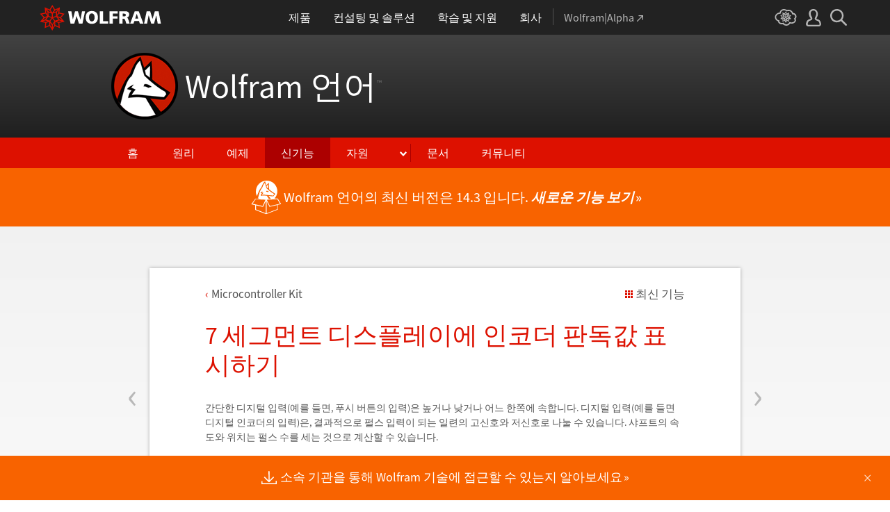

--- FILE ---
content_type: text/html; charset=utf-8
request_url: https://www.wolfram.com/language/12/microcontroller-kit/show-encoder-readings-on-a-7-segment-display.html.ko?footer=lang
body_size: 54404
content:
<!doctype html>
<html lang="ko" class="language features each-example">
<head>
    <meta charset="utf-8">
    <title>7 &#49464;&#44536;&#47676;&#53944; &#46356;&#49828;&#54540;&#47112;&#51060;&#50640; &#51064;&#53076;&#45908; &#54032;&#46021;&#44050; &#54364;&#49884;&#54616;&#44592;: Wolfram &#50616;&#50612; 12&#51032; &#49888;&#44592;&#45733;</title>

<!-- gl-head-includes.ko.html -->

    
    <link rel="icon" href="/favicon.ico" sizes="48x48">
    <link rel="icon" href="/favicon.svg" sizes="any" type="image/svg+xml">
    <link rel="apple-touch-icon" href="/apple-touch-icon.png">
    <link rel="manifest" href="/manifest.webmanifest">
    
    
    <meta prefix="og: http://ogp.me/ns#" property="og:image" content="http://www.wolfram.com/share.png">
    <meta prefix="og: http://ogp.me/ns#" property="og:image:secure_url" content="https://www.wolfram.com/share.png">
    <meta prefix="og: http://ogp.me/ns#" property="og:image:width" content="1200">
    <meta prefix="og: http://ogp.me/ns#" property="og:image:height" content="1200">
    
    <link rel="stylesheet" href="//www.wolframcdn.com/fonts/source-sans-pro/1.0/global.css">
    <link rel="stylesheet" href="/common/css/gl-styles.ko.css">
    <script defer src="/common/consent/cookie-consent.js"></script>
    <script src="/common/javascript/wal/latest/walLoad.js"></script>
    <script defer src="/common/js/announcements/script.js"></script>
    <script src="/common/js/jquery/3.7.1/jquery.min.js"></script>
    <script src="/common/js/jquery/plugins/migrate/3.5.2/jquery.migrate.min.js"></script>
    <script src="/common/javascript/gl-head-scripts.ko.js"></script>
    <script src="/common/javascript/analytics.js"></script>

<!--/gl-head-includes.ko.html -->

    <link rel="stylesheet" href="/common/css/normalize/current/normalize.min.css">
    <link rel="stylesheet" href="/language/css/language.css.ko">
    <link rel="stylesheet" href="/language/features/v12/css/features.css.ko">
    <link rel="stylesheet" href="/common/js/clipboard/2.0/clipboard.css">
</head>
<body>

<!-- gl-header.ko.html -->

<div id="gl-outer-wrapper" class="gl-en cf">

    <header id="_header">
        <div id="_header-grid" class="_page-width">

            <h1 id="_header-logo">
                <a href="https://www.wolfram.com/?source=nav" data-walid="GUIHeader"><svg width="177" height="37"><use href="#_top-logo"></use><title>WOLFRAM</title></svg></a>
            </h1>

            <nav id="_nav-center">

                <div id="_nav-products" class="_each-link">
                    <a href="https://www.wolfram.com/products/?source=nav" data-walid="GUIHeader" class="_label"><span>제품</span></a>
                    <div class="_dropdown">
                        <ul class="_dropdown-menu">
                            <li><a href="https://www.wolfram.com/wolfram-one/?source=nav" data-walid="GUIHeader">Wolfram|One</a>
                            <li><a href="https://www.wolfram.com/mathematica/?source=nav" data-walid="GUIHeader">Mathematica</a>
                            <li><a href="https://www.wolfram.com/notebook-assistant-llm-kit/?source=nav" data-walid="GUIHeader">Notebook Assistant + LLM Kit</a>
                            <li><a href="https://www.wolfram.com/compute-services/?source=nav" data-walid="GUIHeader">Compute Services</a>
                            <li><a href="https://www.wolfram.com/system-modeler/?source=nav" data-walid="GUIHeader">System Modeler</a>
                            <li><a href="https://www.wolfram.com/products/?source=nav" data-walid="GUIHeader">모든 제품 보기</a>
                        </ul>
                    </div>
                </div>

                <div id="_nav-consulting" class="_each-link">
                    <a href="https://www.wolfram.com/solutions/?source=nav" data-walid="GUIHeader" class="_label"><span>컨설팅 및 솔루션</span></a>
                    <div class="_dropdown">
                        <ul class="_dropdown-menu">
                            <li><a href="https://consulting.wolfram.com/?source=nav" data-walid="GUIHeader">Wolfram Consulting</a>
                            <li><a href="https://www.wolfram.com/solutions/?source=nav" data-walid="GUIHeader">산업 솔루션</a>
                            <li><a href="https://www.wolfram.com/education/?source=nav" data-walid="GUIHeader">교육 솔루션</a>
                        </ul>
                    </div>
                </div>

                <div id="_nav-learning" class="_each-link">
                    <a href="https://www.wolfram.com/resources/?source=nav" data-walid="GUIHeader" class="_label"><span>학습 및 지원</span></a>
                    <div class="_dropdown">
                        <ul class="_dropdown-menu">
                            <li><a href="https://www.wolfram.com/wolfram-u/?source=nav" data-walid="GUIHeader">Wolfram U 코스</a>
                            <li><a href="https://www.wolfram.com/language/?source=nav#learning-resources" data-walid="GUIHeader">Wolfram 언어 리소스</a>
                            <li><a href="https://community.wolfram.com/?source=nav" data-walid="GUIHeader">Wolfram 커뮤니티</a>
                            <li><a href="https://support.wolfram.com/?source=nav" data-walid="GUIHeader">자주 묻는 질문</a>
                            <li><a href="https://www.wolfram.com/support/contact/?source=nav" data-walid="GUIHeader">지원팀에 문의하기</a>
                        </ul>
                    </div>
                </div>

                <div id="_nav-company" class="_each-link">
                    <a href="https://www.wolfram.com/company/?source=nav" data-walid="GUIHeader" class="_label"><span>회사</span></a>
                    <div class="_dropdown">
                        <ul class="_dropdown-menu">
                            <li><a href="https://www.wolfram.com/company/?source=nav" data-walid="GUIHeader">회사 소개</a>
                            <li><a href="https://www.wolfram.com/company/careers/?source=nav" data-walid="GUIHeader">채용 정보</a>
                            <li><a href="https://events.wolfram.com/?source=nav" data-walid="GUIHeader">이벤트</a>
                            <li><a href="https://education.wolfram.com/programs/?source=nav" data-walid="GUIHeader">교육 프로그램</a>
                            <li><a href="https://www.wolfram.com/resources/?source=nav#mobile-apps" data-walid="GUIHeader">모든 사이트 및 리소스</a>
                        </ul>
                    </div>
                </div>

                <div id="_nav-alpha" class="_each-link">
                    <a href="https://www.wolframalpha.com/?source=nav" data-walid="GUIHeader" class="_label" target="_blank"><span>Wolfram|Alpha<svg width="9" height="9"><use href="#_top-wa"></use></svg></span></a>
                </div>

            </nav>

            <nav id="_nav-right">

                <div id="_nav-cloud" class="_each-link">
                    <a href="https://www.wolframcloud.com/?source=nav" data-walid="GUIHeader" class="_label" target="_blank"><span><svg width="32" height="24"><use href="#_top-cloud"></use><title>Wolfram Cloud</title></svg></span></a>
                </div>

                <div id="_nav-user" class="_each-link">
                    <a href="https://account.wolfram.com/login/oauth2/sign-in/?source=nav" data-walid="GUIHeader" class="_label" target="_blank"><span><svg width="22" height="25"><use href="#_top-user"></use><title>계정</title></svg></span></a>
                    <div class="_dropdown">
                        <ul class="_dropdown-menu">
                            <li><a href="https://account.wolfram.com/?source=nav" data-walid="GUIHeader" target="_blank">계정</a>
                            <li><a href="https://user.wolfram.com/?source=nav" data-walid="GUIHeader" target="_blank">사용자 포털</a>
                        </ul>
                    </div>
                </div>

                <div id="_nav-search" class="_each-link">
                    <a href="https://search.wolfram.com/?source=nav" data-walid="GUIHeader" class="_label" target="_blank"><span><svg width="24" height="24"><use href="#_top-search"></use><title>검색</title></svg></span></a>
                    <div class="_dropdown">
                        <form id="_search-form" action="//search.wolfram.com/" method="get" accept-charset="utf-8" class="no-bfc _page-width">
                            <div id="_search-wrapper">
                                <label for="_search-input"><svg width="24" height="24"><use href="#_search-magnifier"></use></svg></label>
                                <button type="button" class="close"><svg width="14" height="14"><use href="#_search-x"></use><title>닫기</title></svg></button>
                                <span><input type="search" name="query" placeholder="Search across Wolfram sites" autocomplete="off" id="_search-input"></span>
                                <input type="hidden" name="source" value="GUIHeader" class="cf">
                            </div>
                        </form>
                    </div>
                </div>
            </nav>
        </div>
    </header>

    <noscript id="_noscript" class="remove__ready">
        <div>
            <div><svg class="_noscript-warning"><use href="#_noscript-warning"></use></svg></div>
            <div>Wolfram 웹 사이트의 내용과 상호 작용하고 양식을 제출하려면 JavaScript를 활성화하세요. <a href="http://www.enable-javascript.com/" target="_blank" data-walid="GUIFooter" class="chevron-after">방법 보기</a></div>
        </div>
    </noscript>

    <div style="height: 0; width: 0; position: absolute; visibility: hidden; top: -999999999999px;">
        <svg xmlns="http://www.w3.org/2000/svg">

            <g id="_top-icons">

                <symbol id="_top-logo" viewBox="0 0 183 38.92">
                    <g>
                        <path fill="#fff" d="M42.62,9.63h4.87l2.25,12.52,3.33-12.52h4.23l3.96,12.79,2.34-12.79h4.6l-3.96,18.83h-5.32l-3.51-11.71-3.6,11.71h-5.59l-3.6-18.83Z"/>
                        <path fill="#fff" d="M183,28.46h-4.87l-2.25-12.61-3.33,12.61h-4.23l-3.96-12.79-2.34,12.79h-4.6l3.96-18.83h5.32l3.51,11.71,3.6-11.71h5.59l3.6,18.83Z"/>
                        <path fill="#fff" d="M78.39,9.27c6.13,0,9.28,3.69,9.28,9.73s-3.24,9.73-9.28,9.73-9.28-3.78-9.28-9.73c0-6.04,3.15-9.73,9.28-9.73Zm0,15.77c2.97,0,4.23-2.88,4.23-6.04s-1.17-6.04-4.23-6.04-4.23,2.7-4.23,6.04c.09,3.15,1.26,6.04,4.23,6.04Z"/>
                        <path fill="#fff" d="M90.46,9.63h4.96v15.04h7.66v3.69h-12.61V9.63Z"/>
                        <path fill="#fff" d="M105.15,9.63h12.43v3.51h-7.48v4.14h7.12v3.51h-7.12v7.57h-4.96s0-18.74,0-18.74Z"/>
                        <path fill="#fff" d="M120.2,9.63h8.83c3.33,0,5.95,1.53,5.95,4.77,0,2.52-1.17,4.14-3.6,4.77h0c1.62,.45,1.71,1.89,2.61,4.14l1.8,5.14h-5.14l-1.08-3.42c-.99-3.24-1.62-4.05-3.51-4.05h-1.08v7.39h-4.96V9.63h.18Zm4.87,7.84h1.26c1.62,0,3.6-.09,3.6-2.16,0-1.71-1.71-2.07-3.6-2.07h-1.26v4.23Z"/>
                        <path fill="#fff" d="M143.35,9.63h6.04l7.12,18.83h-5.41l-1.35-4.05h-6.94l-1.44,4.05h-5.05l7.03-18.83Zm3.06,3.87h0l-2.43,7.39h4.69l-2.25-7.39Z"/>
                    </g>
                    <path fill="#d10" d="M31.81,19.46l5.41-6.04-7.93-1.71,.81-8.02-7.39,3.24L18.65,0l-4.05,6.94L7.12,3.69l.81,8.02L0,13.42l5.41,6.04L0,25.5l7.93,1.71-.81,8.02,7.39-3.24,4.05,6.94,4.05-6.94,7.39,3.24-.81-8.02,7.93-1.71-5.32-6.04Zm1.35,3.87l-3.51-1.17-2.43-3.15,3.15,1.17,2.79,3.15Zm-11.53,7.48l-2.25,3.78v-3.96l2.34-3.33-.09,3.51Zm-5.23-19.73l-3.78-1.35-2.16-2.97,3.96,1.71,1.98,2.61Zm6.49-2.52l3.96-1.71-2.16,2.97-3.78,1.35,1.98-2.61Zm4.78,3.51l-1.89,2.7,.09-4.14,2.25-3.06-.45,4.5Zm-9.01,17.03l-2.97-4.32,2.97-4.05,2.97,4.05-2.97,4.32Zm-5.59-12.34l-.18-5.23,4.96,1.8v5.14l-4.78-1.71Zm6.31-3.51l4.96-1.8-.18,5.32-4.78,1.62v-5.14Zm-9.82-1.17l-.45-4.41,2.25,3.06,.09,4.14-1.89-2.79Zm7.84,7.75l-2.97,4.05-5.05-1.53,3.24-4.14,4.78,1.62Zm-1.89,7.48l2.34,3.33v3.96l-2.25-3.78-.09-3.51Zm4.32-7.48l4.78-1.62,3.24,4.14-5.05,1.53-2.97-4.05Zm14.42-5.41l-3.69,4.14-4.42-1.62,2.61-3.78,5.5,1.26Zm-12.79-6.58l-2.79,3.6-2.79-3.6,2.79-4.86,2.79,4.86ZM2.97,14.32l5.5-1.17,2.61,3.78-4.42,1.62-3.69-4.23Zm3.96,5.77l3.15-1.17-2.52,3.24-3.6,1.26,2.97-3.33Zm-2.61,4.77l3.69-1.26,3.96,1.17-3.24,.99-4.42-.9Zm5.14,2.34l4.51-1.44,.09,4.77-5.14,2.25,.54-5.59Zm13.7,3.33l.09-4.77,4.51,1.44,.54,5.59-5.14-2.25Zm5.32-4.68l-3.33-1.08,3.96-1.17,3.69,1.26-4.32,.99Z"/>
                </symbol>

                <symbol id="_top-wa" viewBox="0 0 9 9">
                    <path fill="currentColor" d="M2.91,0c-.34,0-.56,.23-.56,.56,0,.39,.22,.62,.56,.62H6.99L.17,7.99c-.22,.23-.22,.56,0,.79,.28,.28,.61,.28,.84,.06L7.83,2.03V6.14c0,.34,.22,.56,.56,.56,.39,0,.61-.23,.61-.56V0H2.91Z"/>
                </symbol>

                <symbol id="_top-cloud" viewBox="0 0 31 24">
                    <path fill="currentColor" d="M16.26,24c-1.19,0-2.38-.33-3.58-1.09-.43-.33-.87-.76-1.19-1.09-.11,0-.33,.11-.43,.11-3.36,.44-6.18-1.09-6.61-3.71v-.44c-2.71-.98-4.44-3.38-4.44-6.11,0-3.6,3.03-6.33,6.83-6.66,.22-1.64,1.08-2.84,2.28-3.71C10.51,.21,12.47-.33,14.42,.21c1.08,.22,2.06,.65,3.03,1.2,1.41-.44,3.03-.44,4.66,0,1.84,.76,3.25,2.18,4.12,4.15,2.71,.33,4.77,2.4,4.77,5.13,0,1.2-.43,2.4-1.3,3.27,.43,.98,.76,1.96,.43,3.06-.65,2.95-4.23,4.69-8.13,3.82h-.22c-.98,1.64-2.38,2.62-4.12,2.95-.43,.11-.98,.22-1.41,.22Zm-3.9-4.47l.33,.44c.33,.44,.76,.87,1.19,1.2,.98,.76,2.17,.98,3.36,.76,1.3-.22,2.6-1.2,3.25-2.62l.33-.65,.76,.11c.22,.11,.43,.11,.76,.22,2.82,.65,5.64-.44,5.96-2.29,.22-.87-.22-1.75-.65-2.18l-.43-.76,.65-.44c.76-.65,1.19-1.64,1.19-2.4,0-1.85-1.63-3.27-3.58-3.27h-.76l-.11-.55c-.43-2.07-1.73-3.27-3.25-3.93-1.19-.44-2.6-.33-3.79,.11l-.43,.22-.43-.33c-.76-.65-1.73-1.09-2.71-1.2-1.41-.22-2.93,0-4.01,.87-.87,.76-1.41,1.85-1.63,3.16l-.11,.87h-1.19c-2.93,0-5.31,2.07-5.31,4.8,0,2.07,1.63,4.04,3.9,4.47l.87,.22-.22,.87c-.11,.22-.11,.44,0,.65,.22,1.42,2.28,2.4,4.44,2.07,.33,0,.65-.11,.87-.22l.76-.22Z"/>
                    <path fill="currentColor" d="M15.61,19.92l-1.75-3-3.08,1.34,.31-3.41-3.39-.72,2.26-2.59-2.26-2.48,3.39-.72-.31-3.41,3.08,1.34,1.75-3,1.75,3,3.08-1.34-.31,3.41,3.39,.72-2.26,2.59,2.26,2.59-3.39,.72,.31,3.41-3.08-1.34-1.75,2.9Zm.41-3.72v.93l.62-.93v-.83l-.62,.83Zm-1.54-.1l.62,.93v-.83l-.62-.83v.72Zm3.08-.21l1.75,.72-.21-1.86-1.54-.41v1.55Zm-5.55-1.14l-.21,1.86,1.75-.72v-1.66l-1.54,.52Zm2.47-1.03l.92,1.45,.92-1.34-.92-1.45-.92,1.34Zm4.32,0l.72,.21,1.13-.21-.82-.31-1.03,.31Zm-8.32,0l1.13,.21,.72-.21-1.03-.31-.82,.31Zm5.86-1.97l.92,1.34,1.64-.41-1.03-1.34-1.54,.41Zm-4.21,.83l1.64,.41,.92-1.34-1.64-.62-.92,1.55Zm7.91-.1l.72,.21-.72-.83-.72-.21,.72,.83Zm-9.04-.52l-.72,.72,.82-.21,.62-.72-.72,.21Zm7.91-1.55l1.54,.62,1.23-1.34-1.95-.31-.82,1.03Zm-9.35-.83l1.23,1.34,1.54-.62-.92-1.14-1.85,.41Zm6.47-.52v1.76l1.64-.62v-1.66l-1.64,.52Zm-2.57,1.24l1.64,.62v-1.86l-1.64-.62v1.86Zm-1.34-1.86l.41,.52v-1.03l-.41-.72v1.24Zm6.58-.41v1.03l.41-.62,.1-1.14-.51,.72Zm-4.01-1.24l.92,1.14,.82-1.14-.92-1.66-.82,1.66Zm-1.44,.72l.92,.31-.31-.41-.92-.52,.31,.62Zm4.11-.31l-.31,.41,.92-.31,.51-.52-1.13,.41Z"/>
                </symbol>

                <symbol id="_top-user" viewBox="0 0 21 24">
                    <path fill="currentColor" d="M17.77,14.77c-.58-.23-1.17-.58-1.87-.69-.93-.35-1.4-.46-1.4-.69,.12-.58,.47-1.27,.7-1.73,.82-1.38,1.28-2.88,1.4-4.5,0-1.96-.7-3.81-1.98-5.31C13.57,.7,12.05,.01,10.42,.01c-1.87-.12-3.62,.69-4.79,2.08s-1.75,3.23-1.52,4.96c.12,1.73,.82,3.46,1.75,4.84,.35,.35,.47,.92,.58,1.38,0,.23-.35,.35-1.4,.69l-1.75,.69C1.08,15.81,.38,18.46,.03,20.42c-.12,.92,.12,1.85,.82,2.54,.58,.69,1.52,1.04,2.33,1.04h14.59c.93,0,1.87-.46,2.45-1.15s.93-1.61,.7-2.65c-.35-2.65-1.4-4.61-3.15-5.42Zm.82,6.69c-.12,.23-.35,.35-.58,.35H3.3c-.23,0-.47-.12-.58-.35-.23-.23-.23-.46-.23-.81,.12-1.27,.7-3.34,1.98-4.04,.47-.23,.93-.46,1.52-.58,1.28-.46,2.92-1.04,2.92-3v-.12c-.12-.81-.47-1.73-.93-2.42-.82-1.15-1.28-2.54-1.4-4.04-.12-1.15,.23-2.31,.93-3.11,.82-.92,1.98-1.27,3.15-1.27,.93,0,1.75,.46,2.33,1.15,.82,.92,1.4,2.19,1.4,3.46-.12,1.27-.47,2.54-1.17,3.69-.47,.81-.82,1.61-1.05,2.54v.23c0,1.96,1.75,2.54,3.04,3,.47,.12,1.05,.35,1.52,.58,1.4,.69,1.87,2.77,2.1,3.92,0,.35-.12,.69-.23,.81Z"/>
                </symbol>

                <symbol id="_top-search" viewBox="0 0 24 24">
                    <path fill="currentColor" d="M23.66,21.85l-6.46-6.45c3.23-4.18,2.51-10.15-1.67-13.49C11.34-1.19,5.24-.47,2.01,3.71S-.5,13.85,3.69,17.2c3.47,2.63,8.25,2.63,11.72,0l6.46,6.45c.48,.48,1.2,.48,1.67,0,.6-.6,.6-1.31,.12-1.79ZM2.49,9.56c0-3.94,3.23-7.16,7.17-7.16s7.17,3.22,7.17,7.16-3.23,7.16-7.17,7.16-7.17-3.1-7.17-7.16Z"/>
                </symbol>

            </g>

            <g id="_search-icons">

                <symbol id="_search-magnifier" viewBox="0 0 24 24">
                    <path fill="#b5b5b5" d="M23.66,21.85l-6.46-6.45c3.23-4.18,2.51-10.15-1.67-13.49C11.34-1.19,5.24-.47,2.01,3.71S-.5,13.85,3.69,17.2c3.47,2.63,8.25,2.63,11.72,0l6.46,6.45c.48,.48,1.2,.48,1.67,0,.6-.6,.6-1.31,.12-1.79ZM2.49,9.56c0-3.94,3.23-7.16,7.17-7.16s7.17,3.22,7.17,7.16-3.23,7.16-7.17,7.16-7.17-3.1-7.17-7.16Z"/>
                </symbol>

                <symbol id="_search-x" viewBox="0 0 14 14">
                    <path fill="#5e5e5e" d="M1.9,13.9l-1.4-1.5L5.6,7L0.5,1.7l1.4-1.5L7,5.5l5.1-5.4l1.4,1.5L8.4,7l5.1,5.4l-1.4,1.5L7,8.5L1.9,13.9z"/>
                </symbol>

            </g>

            <g id="_noscript-icons">

                <symbol id="_noscript-warning" viewBox="0 0 28.21 25">
                    <path d="M27.91,21.7L16.01,1.1c-.84-1.47-2.96-1.47-3.81,0L.3,21.7c-.85,1.47,.21,3.3,1.9,3.3H26c1.69,0,2.75-1.83,1.91-3.3ZM15.75,7.44l-.46,9.42h-2.37l-.48-9.42h3.31Zm-1.65,14.25c-1.12,0-1.87-.81-1.87-1.89s.77-1.89,1.87-1.89,1.83,.79,1.85,1.89c0,1.08-.73,1.89-1.85,1.89Z" fill="#f47821"/>
                    <polygon points="15.77 7.47 15.31 16.89 12.94 16.89 12.46 7.47 15.77 7.47" fill="#fff"/>
                    <path d="M14.1,21.69c-1.12,0-1.87-.81-1.87-1.89s.77-1.89,1.87-1.89,1.83,.79,1.85,1.89c0,1.08-.73,1.89-1.85,1.89Z" fill="#fff"/>
                </symbol>

            </g>

        </svg>
    </div>
    <div id="gl-inner-wrapper">

<!--/gl-header.ko.html -->


<!--product-includes.php.ko-->

<!-- language-header.html.ko -->

<header id="language-header">
    <h1><a href="/language/">Wolfram 언어<span>™</span></a></h1>
    <nav>
        <ul>
            <li><a href="/language/" class="home">홈</a></li>
            <li><a href="/language/principles/" class="principles">원리</a>
            <li><a href="/language/uses/" class="uses">예제</a>
            <li><a href="/language/new-in-13/" class="new-in-13">신기능</a>
            <li><a class="resources">자원</a>
                <ul>
                    <li><a href="/language/for-experts/">전문가 페이지</a>
                    <li><a href="/language/faq/">Q&amp;A</a>
                    <li><a href="/language/ecosystem/">제품과 환경</a>
                    <li><a href="/language/fast-introduction/">프로그래밍의 기본</a>
                </ul>
            <!--</li>-->
            <li><span class="divide"></span><a href="http://reference.wolfram.com/language/">문서</a>
            <li><a href="http://community.wolfram.com/content?curTag=wolfram%20language">커뮤니티</a>			
        </ul>
    </nav>
    <nav id="back"><a href="/language/new-in-13/" class="arrow-before">최신 기능으로 돌아가기</a></nav>
    <script src="/language/js/language.js.en"></script>
</header>

<!--/language-header.html.ko -->

<!--/product-includes.php.ko-->

<main>
    <div class="page-width">
           <div class="page-content"><a href="blink-an-led.html" class="prev"><span>&lsaquo;</span></a><a href="adjust-the-color-and-brightness-of-an-rgb-led.html" class="next"><span>&rsaquo;</span></a><div class="breadcrumb-links"><a href="index.html" class="breadcrumb arrow-before">Microcontroller Kit</a><a href="/language/new-in-12/" class="latest-feature-link">&#52572;&#49888; &#44592;&#45733;</a></div><h2>7 &#49464;&#44536;&#47676;&#53944; &#46356;&#49828;&#54540;&#47112;&#51060;&#50640; &#51064;&#53076;&#45908; &#54032;&#46021;&#44050; &#54364;&#49884;&#54616;&#44592;</h2><p>&#44036;&#45800;&#54620; &#46356;&#51648;&#53560; &#51077;&#47141;(&#50696;&#47484; &#46308;&#47732;, &#54392;&#49884; &#48260;&#53948;&#51032; &#51077;&#47141;)&#51008; &#45458;&#44144;&#45208; &#45230;&#44144;&#45208; &#50612;&#45712; &#54620;&#51901;&#50640; &#49549;&#54633;&#45768;&#45796;. &#46356;&#51648;&#53560; &#51077;&#47141;(&#50696;&#47484; &#46308;&#47732; &#46356;&#51648;&#53560; &#51064;&#53076;&#45908;&#51032; &#51077;&#47141;)&#51008;, &#44208;&#44284;&#51201;&#51004;&#47196; &#54148;&#49828; &#51077;&#47141;&#51060; &#46104;&#45716; &#51068;&#47144;&#51032; &#44256;&#49888;&#54840;&#50752; &#51200;&#49888;&#54840;&#47196; &#45208;&#45580; &#49688; &#51080;&#49845;&#45768;&#45796;. &#49380;&#54532;&#53944;&#51032; &#49549;&#46020;&#50752; &#50948;&#52824;&#45716; &#54148;&#49828; &#49688;&#47484; &#49464;&#45716; &#44163;&#51004;&#47196; &#44228;&#49328;&#54624; &#49688; &#51080;&#49845;&#45768;&#45796;.</p><div class="toggle-controls"><i></i>&#51204;&#52404; Wolfram &#50616;&#50612; &#51077;&#47141; &#54364;&#49884;&#54616;&#44592;</div><div class="toggle-me"><section class="suppress-hover hide-show-section"><div class="clipboard-input" data-in="In[1]:=" data-in-num="1" data-in-src="https://files.wolframcdn.com/pub/www.wolfram.com/language/12/microcontroller-kit/assets.ko/show-encoder-readings-on-a-7-segment-display/In_7.png" data-in-width="166" data-in-height="17" data-code="assets.ko/show-encoder-readings-on-a-7-segment-display/In_7.txt"></div></section></div><p>&#51060; &#50696;&#45716;, &#51064;&#53076;&#45908;&#47484; <a href="https://store.arduino.cc/products/arduino-yun-rev-2">Arduino Y<span class="special-character UAcute">&#250;</span>n</a>&#50640; &#50672;&#44208;&#54633;&#45768;&#45796;. &#51064;&#53076;&#45908;&#51032; &#54148;&#49828; &#49688;&#45716; &#49345;&#49849; &#50659;&#51648;&#47484; &#44228;&#49328;&#54616;&#50668; &#44208;&#51221;&#54624; &#49688; &#51080;&#49845;&#45768;&#45796;. &#44536;&#47088; &#45796;&#51020;, &#51060; &#44050;&#51060; &#46356;&#51648;&#53560; &#46356;&#53076;&#45908;&#47484; &#53685;&#54644; 7 &#49464;&#44536;&#47676;&#53944; &#46356;&#49828;&#54540;&#47112;&#51060;&#50640; &#54364;&#49884;&#46121;&#45768;&#45796;. &#54392;&#49884; &#48260;&#53948;&#51012; &#49324;&#50857;&#54644; &#52852;&#50868;&#53552;&#47484; 0&#51004;&#47196; &#51116;&#49444;&#51221;&#54624; &#49688; &#51080;&#49845;&#45768;&#45796;.</p><section class="picture"><div class="clipboard-output" data-out="" data-out-num="" data-out-src="https://files.wolframcdn.com/pub/www.wolfram.com/language/12/microcontroller-kit/assets.ko/show-encoder-readings-on-a-7-segment-display/O_5.png" data-out-width="552" data-out-height="264"></div></section><p>&#51060; &#51064;&#53076;&#45908;&#50640;&#45716; 10&#44060;&#51032; &#49836;&#47215;&#51060; &#51080;&#49845;&#45768;&#45796;. 10&#48264;&#51704; &#54924;&#51204; &#54841;&#51008; &#54392;&#49884; &#48260;&#53948;&#51012; &#45572;&#47476;&#47732; &#52509; <span class="InlineFormula">tcount</span>&#44032; &#47532;&#49483;&#46121;&#45768;&#45796;. &#44536; &#51060;&#50808;&#51032; &#44221;&#50864;&#45716; &#51064;&#53076;&#45908;&#51032; &#49688; <span class="InlineFormula">ecount</span>&#50640;&#49436; <span class="InlineFormula">tcount</span>&#44032; &#51613;&#44032;&#46121;&#45768;&#45796;. &#45796;&#51020;&#51008; <span class="InlineFormula">tcount</span>&#47484; &#44228;&#49328;&#54616;&#50668; &#50756;&#47308;&#54620; &#54924;&#51204;&#49688;&#47484; &#48152;&#54872;&#54616;&#45716; &#49884;&#49828;&#53596; &#47784;&#45944;&#51077;&#45768;&#45796;.</p><section class="suppress-hover"><div class="clipboard-input" data-in="In[2]:=" data-in-num="2" data-in-src="https://files.wolframcdn.com/pub/www.wolfram.com/language/12/microcontroller-kit/assets.ko/show-encoder-readings-on-a-7-segment-display/In_8.png" data-in-width="440" data-in-height="79" data-code="assets.ko/show-encoder-readings-on-a-7-segment-display/In_8.txt"></div></section><div class="clipboard-output" data-out="Out[2]=" data-out-num="2" data-out-src="https://files.wolframcdn.com/pub/www.wolfram.com/language/12/microcontroller-kit/assets.ko/show-encoder-readings-on-a-7-segment-display/O_6.png" data-out-width="379" data-out-height="45" data-out-separate="false"></div><p>&#45796;&#51020;&#51008; &#54924;&#51204; &#49688;&#47484; &#44032;&#51648;&#44256; &#46356;&#53076;&#45908;&#50640; &#48372;&#45236;&#45716; &#51060;&#51652;&#54868; &#49901;&#51652;&#48277;(BCD)&#51032; &#44050;&#51012; &#44228;&#49328;&#54616;&#45716; &#49884;&#49828;&#53596; &#47784;&#45944;&#51077;&#45768;&#45796;.</p><section class="suppress-hover"><div class="clipboard-input" data-in="In[3]:=" data-in-num="3" data-in-src="https://files.wolframcdn.com/pub/www.wolfram.com/language/12/microcontroller-kit/assets.ko/show-encoder-readings-on-a-7-segment-display/In_9.png" data-in-width="349" data-in-height="59" data-code="assets.ko/show-encoder-readings-on-a-7-segment-display/In_9.txt"></div></section><div class="clipboard-output" data-out="Out[3]=" data-out-num="3" data-out-src="https://files.wolframcdn.com/pub/www.wolfram.com/language/12/microcontroller-kit/assets.ko/show-encoder-readings-on-a-7-segment-display/O_7.png" data-out-width="175" data-out-height="72" data-out-separate="false"></div><p>&#51204;&#52404; &#49884;&#49828;&#53596; &#47784;&#45944;&#51012; &#48389;&#45768;&#45796;.</p><section class="picture"><div class="clipboard-output" data-out="" data-out-num="" data-out-src="https://files.wolframcdn.com/pub/www.wolfram.com/language/12/microcontroller-kit/assets.ko/show-encoder-readings-on-a-7-segment-display/O_8.png" data-out-width="403" data-out-height="144"></div></section><section class="suppress-hover"><div class="clipboard-input" data-in="In[4]:=" data-in-num="4" data-in-src="https://files.wolframcdn.com/pub/www.wolfram.com/language/12/microcontroller-kit/assets.ko/show-encoder-readings-on-a-7-segment-display/In_10.png" data-in-width="373" data-in-height="38" data-code="assets.ko/show-encoder-readings-on-a-7-segment-display/In_10.txt"></div></section><div class="clipboard-output" data-out="Out[4]=" data-out-num="4" data-out-src="https://files.wolframcdn.com/pub/www.wolfram.com/language/12/microcontroller-kit/assets.ko/show-encoder-readings-on-a-7-segment-display/O_9.png" data-out-width="263" data-out-height="44" data-out-separate="false"></div><p>&#51064;&#53076;&#45908;&#50752; &#48260;&#53948;&#51004;&#47196; &#51077;&#47141;&#54633;&#45768;&#45796;.</p><section class="suppress-hover"><div class="clipboard-input" data-in="In[5]:=" data-in-num="5" data-in-src="https://files.wolframcdn.com/pub/www.wolfram.com/language/12/microcontroller-kit/assets.ko/show-encoder-readings-on-a-7-segment-display/In_11.png" data-in-width="248" data-in-height="17" data-code="assets.ko/show-encoder-readings-on-a-7-segment-display/In_11.txt"></div></section><p>&#52636;&#47141;&#51060; &#46356;&#53076;&#45908;&#47196; &#51204;&#49569;&#46104;&#45716; &#54592;&#51012; &#48389;&#45768;&#45796;.</p><section class="suppress-hover"><div class="clipboard-input" data-in="In[6]:=" data-in-num="6" data-in-src="https://files.wolframcdn.com/pub/www.wolfram.com/language/12/microcontroller-kit/assets.ko/show-encoder-readings-on-a-7-segment-display/In_12.png" data-in-width="213" data-in-height="17" data-code="assets.ko/show-encoder-readings-on-a-7-segment-display/In_12.txt"></div></section><div class="clipboard-output" data-out="Out[6]=" data-out-num="6" data-out-src="https://files.wolframcdn.com/pub/www.wolfram.com/language/12/microcontroller-kit/assets.ko/show-encoder-readings-on-a-7-segment-display/O_10.png" data-out-width="236" data-out-height="16" data-out-separate="false"></div><p>&#51204;&#52404; &#47560;&#51060;&#53356;&#47196; &#52968;&#53944;&#47204;&#47084;&#47484; &#51648;&#51221;&#54633;&#45768;&#45796;.</p><section class="suppress-hover"><div class="clipboard-input" data-in="In[7]:=" data-in-num="7" data-in-src="https://files.wolframcdn.com/pub/www.wolfram.com/language/12/microcontroller-kit/assets.ko/show-encoder-readings-on-a-7-segment-display/In_13.png" data-in-width="383" data-in-height="17" data-code="assets.ko/show-encoder-readings-on-a-7-segment-display/In_13.txt"></div></section><p>&#53076;&#46300;&#47484; &#48176;&#54252;&#54633;&#45768;&#45796;.</p><section class="suppress-hover"><div class="clipboard-input" data-in="In[8]:=" data-in-num="8" data-in-src="https://files.wolframcdn.com/pub/www.wolfram.com/language/12/microcontroller-kit/assets.ko/show-encoder-readings-on-a-7-segment-display/In_14.png" data-in-width="361" data-in-height="17" data-code="assets.ko/show-encoder-readings-on-a-7-segment-display/In_14.txt"></div></section><div class="clipboard-output" data-out="Out[8]=" data-out-num="8" data-out-src="https://files.wolframcdn.com/pub/www.wolfram.com/language/12/microcontroller-kit/assets.ko/show-encoder-readings-on-a-7-segment-display/O_11.png" data-out-width="296" data-out-height="46" data-out-separate="false"></div><div class="embeddedvideo"><iframe src="//player.vimeo.com/video/323459404" width="550" height="309" frameborder="0" webkitallowfullscreen="" mozallowfullscreen="" allowfullscreen=""> </iframe></div></div>
        <section class="examples"><h3>&#44288;&#47144; &#50696;&#51228;</h3><div class="table"><div class="heirs-width-25per"><div><a href="blink-an-led.html.ko"><img src="https://files.wolframcdn.com/pub/www.wolfram.com/language/12/microcontroller-kit/assets.ko/blink-an-led/smallthumb_1.png" height="150" width="150" alt=""></a></div><div><a href="show-encoder-readings-on-a-7-segment-display.html.ko"><img src="https://files.wolframcdn.com/pub/www.wolfram.com/language/12/microcontroller-kit/assets.ko/show-encoder-readings-on-a-7-segment-display/smallthumb_2.png" height="150" width="150" alt=""></a></div><div><a href="adjust-the-color-and-brightness-of-an-rgb-led.html.ko"><img src="https://files.wolframcdn.com/pub/www.wolfram.com/language/12/microcontroller-kit/assets.ko/adjust-the-color-and-brightness-of-an-rgb-led/smallthumb_3.png" height="150" width="150" alt=""></a></div><div><a href="deploy-code-to-bare-metal-microcontroller-chips.html.ko"><img src="https://files.wolframcdn.com/pub/www.wolfram.com/language/12/microcontroller-kit/assets.ko/deploy-code-to-bare-metal-microcontroller-chips/smallthumb_4.png" height="150" width="150" alt=""></a></div></div><div class="heirs-width-25per"><div><a href="blink-an-led.html.ko"><span class="chevron-after">LED &#51216;&#47736; &#49884;&#53412;&#44592;</span></a></div><div><a href="show-encoder-readings-on-a-7-segment-display.html.ko"><span class="chevron-after">7 &#49464;&#44536;&#47676;&#53944; &#46356;&#49828;&#54540;&#47112;&#51060;&#50640; &#51064;&#53076;&#45908; &#54032;&#46021;&#44050; &#54364;&#49884;&#54616;&#44592;</span></a></div><div><a href="adjust-the-color-and-brightness-of-an-rgb-led.html.ko"><span class="chevron-after">&#54400; &#52972;&#47084; LED&#51032; &#49353;&#49345;&#44284; &#48157;&#44592; &#51312;&#51221;&#54616;&#44592;</span></a></div><div><a href="deploy-code-to-bare-metal-microcontroller-chips.html.ko"><span class="chevron-after">&#48288;&#50612; &#47700;&#53448; &#47560;&#51060;&#53356;&#47196; &#52968;&#53944;&#47204;&#47084; &#52841;&#50640; &#53076;&#46300; &#48176;&#54252; &#54616;&#44592;</span></a></div></div><div class="heirs-width-25per"><div><a href="transmit-and-receive-serial-data.html.ko"><img src="https://files.wolframcdn.com/pub/www.wolfram.com/language/12/microcontroller-kit/assets.ko/transmit-and-receive-serial-data/smallthumb_5.png" height="150" width="150" alt=""></a></div><div><a href="respond-to-spi-data.html.ko"><img src="https://files.wolframcdn.com/pub/www.wolfram.com/language/12/microcontroller-kit/assets.ko/respond-to-spi-data/smallthumb_6.png" height="150" width="150" alt=""></a></div><div><a href="filter-i2c-data.html.ko"><img src="https://files.wolframcdn.com/pub/www.wolfram.com/language/12/microcontroller-kit/assets.ko/filter-i2c-data/smallthumb_7.png" height="150" width="150" alt=""></a></div><div><a href="integrate-external-libraries.html.ko"><img src="https://files.wolframcdn.com/pub/www.wolfram.com/language/12/microcontroller-kit/assets.ko/integrate-external-libraries/smallthumb_8.png" height="150" width="150" alt=""></a></div></div><div class="heirs-width-25per"><div><a href="transmit-and-receive-serial-data.html.ko"><span class="chevron-after">&#49884;&#47532;&#50620; &#45936;&#51060;&#53552; &#49569;&#49688;&#49888; &#54616;&#44592;</span></a></div><div><a href="respond-to-spi-data.html.ko"><span class="chevron-after">SPI &#45936;&#51060;&#53552;&#50640; &#51025;&#45813;&#54616;&#44592;</span></a></div><div><a href="filter-i2c-data.html.ko"><span class="chevron-after">I2C &#45936;&#51060;&#53552; &#54596;&#53552;&#47553;</span></a></div><div><a href="integrate-external-libraries.html.ko"><span class="chevron-after">&#50808;&#48512; &#46972;&#51060;&#48652;&#47084;&#47532; &#53685;&#54633;&#54616;&#44592;</span></a></div></div><div class="heirs-width-25per"><div><a href="supported-systems-models.html.ko"><img src="https://files.wolframcdn.com/pub/www.wolfram.com/language/12/microcontroller-kit/assets.ko/supported-systems-models/smallthumb_9.png" height="150" width="150" alt=""></a></div><div><a href="supported-targets.html.ko"><img src="https://files.wolframcdn.com/pub/www.wolfram.com/language/12/microcontroller-kit/assets.ko/supported-targets/smallthumb_10.png" height="150" width="150" alt=""></a></div><div><a href="support-to-explore-the-generated-source-code.html.ko"><img src="https://files.wolframcdn.com/pub/www.wolfram.com/language/12/microcontroller-kit/assets.ko/support-to-explore-the-generated-source-code/smallthumb_11.png" height="150" width="150" alt=""></a></div><div><a href="extensive-documentation-support.html.ko"><img src="https://files.wolframcdn.com/pub/www.wolfram.com/language/12/microcontroller-kit/assets.ko/extensive-documentation-support/smallthumb_12.png" height="150" width="150" alt=""></a></div></div><div class="heirs-width-25per"><div><a href="supported-systems-models.html.ko"><span class="chevron-after">&#51648;&#50896;&#46104;&#45716; &#49884;&#49828;&#53596; &#47784;&#45944;</span></a></div><div><a href="supported-targets.html.ko"><span class="chevron-after">&#51648;&#50896; &#45824;&#49345;</span></a></div><div><a href="support-to-explore-the-generated-source-code.html.ko"><span class="chevron-after">&#49373;&#49457;&#46108; &#49548;&#49828; &#53076;&#46300; &#51312;&#49324; &#51648;&#50896;</span></a></div><div><a href="extensive-documentation-support.html.ko"><span class="chevron-after">&#44305;&#48276;&#50948;&#54620; &#47928;&#49436;&#50640;&#49436; &#51648;&#50896;</span></a></div></div><div class="heirs-width-25per"><div><a href="compare-the-performance-of-deployed-iir-filters.html.ko"><img src="https://files.wolframcdn.com/pub/www.wolfram.com/language/12/microcontroller-kit/assets.ko/compare-the-performance-of-deployed-iir-filters/smallthumb_13.png" height="150" width="150" alt=""></a></div><div><a href="hil-simulation-of-a-quarter-car-suspension-model.html.ko"><img src="https://files.wolframcdn.com/pub/www.wolfram.com/language/12/microcontroller-kit/assets.ko/hil-simulation-of-a-quarter-car-suspension-model/smallthumb_14.png" height="150" width="150" alt=""></a></div><div><a href="open-loop-position-control-of-a-stepper-motor.html.ko"><img src="https://files.wolframcdn.com/pub/www.wolfram.com/language/12/microcontroller-kit/assets.ko/open-loop-position-control-of-a-stepper-motor/smallthumb_15.png" height="150" width="150" alt=""></a></div><div><a href="closed-loop-speed-control-of-a-dc-motor.html.ko"><img src="https://files.wolframcdn.com/pub/www.wolfram.com/language/12/microcontroller-kit/assets.ko/closed-loop-speed-control-of-a-dc-motor/smallthumb_16.png" height="150" width="150" alt=""></a></div></div><div class="heirs-width-25per"><div><a href="compare-the-performance-of-deployed-iir-filters.html.ko"><span class="chevron-after">&#48176;&#52824;&#46108; IIR &#54596;&#53552;&#51032; &#49457;&#45733; &#48708;&#44368;&#54616;&#44592;</span></a></div><div><a href="hil-simulation-of-a-quarter-car-suspension-model.html.ko"><span class="chevron-after">&#53244;&#53552; &#52852; &#49436;&#49828;&#54172;&#49496; &#47784;&#45944;&#51032; HIL &#49884;&#48044;&#47112;&#51060;&#49496;</span></a></div><div><a href="open-loop-position-control-of-a-stepper-motor.html.ko"><span class="chevron-after">&#49828;&#53580;&#54140; &#47784;&#53552;&#51032; &#44060;&#48169;&#54805; &#47336;&#54532; &#50948;&#52824; &#51228;&#50612;</span></a></div><div><a href="closed-loop-speed-control-of-a-dc-motor.html.ko"><span class="chevron-after">DC &#47784;&#53552;&#51032; &#54224;&#49632;&#54805; &#47336;&#54532; &#49549;&#46020; &#51228;&#50612;</span></a></div></div></div></section>
     </div>
</main>

<!--product-includes.php.ko-->

<!--/product-includes.php.ko-->


<!-- gl-footer.ko.html -->

<footer id="_footer">
    <div id="_footer-top">
        <nav id="_footer-nav" class="_page-width">
            <div>
                <ul>
                    <li>제품
                    <li><a href="https://www.wolfram.com/wolfram-one/?source=footer">Wolfram|One</a>
                    <li><a href="https://www.wolfram.com/mathematica/?source=footer">Mathematica</a>
                    <li><a href="https://www.wolfram.com/notebook-assistant-llm-kit/?source=footer">Notebook Assistant + LLM Kit</a>
                    <li><a href="https://www.wolfram.com/compute-services/?source=footer">Compute Services</a>
                    <li><a href="https://www.wolfram.com/system-modeler/?source=footer">System Modeler</a>
                    <li class="_line"><hr>
                    <li><a href="https://www.wolfram.com/wolfram-alpha-notebook-edition/?source=footer">Wolfram|Alpha Notebook Edition</a>
                    <li><a href="https://www.wolframalpha.com/pro/?source=footer">Wolfram|Alpha Pro</a>
                    <li><a href="https://www.wolfram.com/products/?source=footer#mobile-apps">모바일 앱</a>
                    <li class="_line"><hr>
                    <li><a href="https://www.wolfram.com/engine/?source=footer">Wolfram Engine</a>
                    <li><a href="https://www.wolfram.com/player/?source=footer">Wolfram Player</a>
                    <li class="_line"><hr>
                    <li><a href="https://www.wolfram.com/group-organization-licensing/?source=footer">그룹 &amp; 사이트 라이선스</a>
                    <li><a href="https://www.wolfram.com/server-deployment-options/?source=footer">서버 배포 옵션</a>
                </ul>
            </div>
            <div>
                <ul>
                    <li>컨설팅
                    <li><a href="https://consulting.wolfram.com/?source=footer">Wolfram Consulting</a>
                </ul>
                <ul>
                    <li>Repositories
                    <li><a href="https://datarepository.wolframcloud.com/?source=footer">Data Repository</a>
                    <li><a href="https://resources.wolframcloud.com/FunctionRepository/?source=footer">Function Repository</a>
                    <li><a href="https://resources.wolframcloud.com/PacletRepository/?source=footer">Community Paclet Repository</a>
                    <li><a href="https://resources.wolframcloud.com/NeuralNetRepository/?source=footer">Neural Net Repository</a>
                    <li><a href="https://resources.wolframcloud.com/PromptRepository/?source=footer">Prompt Repository</a>
                    <li class="_line"><hr>
                    <li><a href="https://resources.wolframcloud.com/ExampleRepository/?source=footer">Wolfram Language Example Repository</a>
                    <li><a href="https://notebookarchive.org/?source=footer">Notebook Archive</a>
                    <li><a href="https://github.com/wolframresearch/?source=footer" target="_blank">Wolfram GitHub</a>
                </ul>
            </div>
            <div>
                <ul>
                    <li>학습
                    <li><a href="https://www.wolfram.com/wolfram-u/?source=footer">Wolfram U</a>
                    <li><a href="https://reference.wolfram.com/language/?source=footer">Wolfram 언어 문서</a>
                    <li><a href="https://events.wolfram.com/?source=footer">웨비나 및 트레이닝</a>
                    <li><a href="https://education.wolfram.com/programs/?source=footer">교육 프로그램</a>
                    <li class="_line"><hr>
                    <li><a href="https://www.wolfram.com/language/elementary-introduction/3rd-ed/?source=footer">Wolfram 언어 기초 입문</a>
                    <li><a href="https://www.wolfram.com/language/fast-introduction-for-programmers/?source=footer">Wolfram 언어 프로그래밍의 기본</a>
                    <li><a href="https://www.wolfram.com/language/fast-introduction-for-math-students/?source=footer">수학을 학습하는 학생을 위한 입문 튜토리얼</a>
                    <li><a href="https://www.wolfram.com/books/?source=footer">서적</a>
                    <li class="_line"><hr>
                    <li><a href="https://community.wolfram.com/?source=footer">Wolfram 커뮤니티</a>
                    <li><a href="https://blog.wolfram.com/?source=footer">Wolfram 블로그</a>
                </ul>
            </div>
            <div>
                <ul>
                    <li>공개 자료
                    <li><a href="https://www.wolframalpha.com/?source=footer">Wolfram|Alpha</a>
                    <li><a href="https://www.wolframalpha.com/pro/problem-generator/?source=footer">Wolfram Problem Generator</a>
                    <li><a href="https://challenges.wolframcloud.com/?source=footer">Wolfram Challenges</a>
                    <li class="_line"><hr>
                    <li><a href="https://www.computerbasedmath.org/?source=footer">Computer-Based Math</a>
                    <li><a href="https://www.wolfram.com/resources/computational-thinking/?source=footer">Computational Thinking</a>
                    <li><a href="https://www.computationinitiative.org/computational-adventures/?source=footer">Computational Adventures</a>
                    <li class="_line"><hr>
                    <li><a href="https://demonstrations.wolfram.com/?source=footer">데모 프로젝트</a>
                    <li><a href="https://datadrop.wolframcloud.com/?source=footer">Wolfram Data Drop</a>
                    <li><a href="https://mathworld.wolfram.com/?source=footer" target="_blank">MathWorld</a>
                    <li><a href="https://www.wolframscience.com/?source=footer">Wolfram Science</a>
                    <li><a href="https://www.wolfram-media.com/?source=footer">Wolfram Media Publishing</a>
                </ul>
            </div>
            <div>
                <ul>
                    <li>고객 리소스
                    <li><a href="https://www.wolfram.com/get-products-services/?source=footer">스토어</a>
                    <li><a href="https://www.wolfram.com/download-center/?source=footer">제품 다운로드</a>
                    <li><a href="https://user.wolfram.com/portal/?source=footer">사용자 포털</a>
                    <li><a href="https://account.wolfram.com/?source=footer">계정</a>
                    <li><a href="https://www.wolfram.com/siteinfo/?source=footer">조직 접근 권한</a>
                    <li class="_line"><hr>
                    <li><a href="https://support.wolfram.com/?source=footer">자주 묻는 질문</a>
                    <li><a href="https://www.wolfram.com/support/contact/?source=footer">고객 지원 </a>
                </ul>
                <ul>
                    <li>회사
                    <li><a href="https://www.wolfram.com/company/?source=footer">회사 소개</a>
                    <li><a href="https://www.wolfram.com/company/careers/?source=footer">채용</a>
                    <li><a href="https://www.wolfram.com/company/contact/?source=footer">연락처</a>
                    <li><a href="https://company.wolfram.com/events/?source=footer">이벤트</a>
                </ul>
            </div>
        </nav>
    </div>
    <div id="_footer-bottom" class="_page-width-no-padding">
        <div class="flex">
            <div id="_footer-social">
                <div class="flex">
                    <a href="https://www.facebook.com/wolframresearch?source=footer" target="_blank"><svg class="_icon _footer-facebook"><use href="#_footer-facebook"></use><title>Facebook</title></svg></a>
                    <a href="https://x.com/WolframResearch?source=footer" target="_blank"><svg class="_icon _footer-twitter"><use href="#_footer-twitter"></use><title>X</title></svg></a>
                    <a href="https://twitch.tv/wolfram?source=footer" target="_blank"><svg class="_icon _footer-twitch"><use href="#_footer-twitch"></use><title>Twitch</title></svg></a>
                    <a href="https://www.linkedin.com/company/wolfram-research/?source=footer" target="_blank"><svg class="_icon _footer-linkedin"><use href="#_footer-linkedin"></use><title>LinkedIn</title></svg></a>
                    <a href="https://www.youtube.com/user/wolframresearch?source=footer" target="_blank"><svg class="_icon _footer-youtube"><use href="#_footer-youtube"></use><title>YouTube</title></svg></a>
                    <a href="https://www.wolfram.com/?source=footer"><svg class="_icon _footer-spikey"><use href="#_footer-spikey"></use><title>Wolfram</title></svg></a>
                </div>
            </div>
            <div id="_footer-language" class="text-align-r">
                <div class="display-ib">© <span id="_footer-year">2026</span> <a href="https://www.wolfram.com/?source=footer">Wolfram</a> <span class="_separator">|</span> <a href="https://www.wolfram.com/legal/?source=footer">법률 정책</a> &amp; <a href="https://www.wolfram.com/legal/privacy/wolfram/?source=footer">개인 정보 보호 정책</a> <span class="_separator">|</span> </div>
                <div class="display-ib">
                    <div id="_language-picker">
                        <div class="_current-language"><svg class="_icon _footer-globe"><use href="#_footer-globe"></use></svg><span> 한국어</span></div>
                        <div class="_dropdown">
                            <ul class="_dropdown-menu">
                                <li class="selected"><a href=""><svg class="_icon _footer-check"><use href="#_footer-check"></use></svg><img src="/common/images/gl-lang-ko.png" alt="ko"></a></li>
                            </ul>
                        </div>
                    </div>
                </div>
            </div>
        </div>
    </div>
</footer>

<div style="height: 0; width: 0; position: absolute; visibility: hidden; top: -999999999999px;">
<svg xmlns="http://www.w3.org/2000/svg">
    <g id="_footer-icons">
        <symbol id="_footer-facebook" viewBox="0 0 15 15">
            <path fill="currentColor" d="M13.4,0H1.7C.8,0,0,.8,0,1.7v11.7c0,.9.7,1.7,1.3,1.7h11.7c1.3,0,2-.8,2-1.7V1.7c0-.9-.8-1.7-1.7-1.7ZM11.8,9.1h-1.6v5.9h-2.5v-5.9h-1.2v-2.2h1.2v-1.9c0-1.7.7-2.7,2.7-2.7h2v2.1h-1.3c-.8,0-.8.3-.8.8v1.7h1.9l-.2,2.2h0Z"/>
        </symbol>
        <symbol id="_footer-twitter" viewBox="0 0 15 15">
            <polygon fill="currentColor" points="3.9 3.6 10.1 11.7 11.1 11.7 4.9 3.6 3.9 3.6"/>
            <path fill="currentColor" d="M13.4,0H1.7C.8,0,0,.8,0,1.7v11.7c0,.9.7,1.7,1.7,1.7h11.7c.9,0,1.7-.8,1.7-1.7V1.7c0-.9-.8-1.7-1.7-1.7ZM9.6,12.7l-2.7-3.5-3.1,3.5h-1.7l4-4.6L1.9,2.6h3.5l2.4,3.2,2.9-3.2h1.7l-3.8,4.3,4.4,5.8s-3.4,0-3.4,0Z"/>
        </symbol>
        <symbol id="_footer-twitch" viewBox="0 0 15 15">
            <rect fill="currentColor" x="9.3" y="4.9" width="1.3" height="4"/>
            <rect fill="currentColor" x="5.7" y="4.9" width="1.3" height="4"/>
            <path fill="currentColor" d="M13.4,0H1.7C.8,0,0,.8,0,1.7v11.7c0,.9.7,1.7,1.7,1.7h11.7c.9,0,1.7-.8,1.7-1.7V1.7c0-.9-.8-1.7-1.7-1.7ZM12.9,9.6l-2.3,2.3h-3.6l-2,2v-2h-3V2.3h10.9v7.2h0Z"/>
        </symbol>
        <symbol id="_footer-linkedin" viewBox="0 0 15 15">
            <path fill="currentColor" d="M13.3,0H1.7C.8,0,0,.8,0,1.7v11.7c0,.9.8,1.7,1.7,1.7h11.7c.9,0,1.7-.8,1.7-1.7V1.7c0-.9-.8-1.7-1.7-1.7ZM4.4,12.9h-2.2v-7.2h2.2v7.2h0ZM3.3,4.8c-.7,0-1.3-.6-1.3-1.3s.6-1.3,1.3-1.3,1.3.6,1.3,1.3-.6,1.3-1.3,1.3ZM12.8,12.9h-2.2v-3.8c0-1-.4-1.6-1.2-1.6s-1.4.6-1.4,1.6v3.8h-2.2v-7.2h2.2v1s.6-1.2,2.2-1.2,2.6.9,2.6,2.9v4.6h0Z"/>
        </symbol>
        <symbol id="_footer-youtube" viewBox="0 0 15 15">
            <path fill="currentColor" d="M13.4,0H1.7C.8,0,0,.8,0,1.7v11.7c0,.9.7,1.7,1.7,1.7h11.7c.9,0,1.7-.8,1.7-1.7V1.7c0-.9-.8-1.7-1.7-1.7ZM4.2,11.4V3.5l7.4,3.9-7.4,4h0Z"/>
        </symbol>
        <symbol id="_footer-spikey" viewBox="0 0 15 15">
            <g fill="currentColor">
                <path d="M13.3,0H1.7C.8,0,0,.8,0,1.7v11.6c0,.9.8,1.7,1.7,1.7h11.6c.9,0,1.7-.7,1.7-1.7V1.7c0-.9-.8-1.7-1.7-1.7ZM13.669,9.505l-2.624.572.267,2.672-2.458-1.081-1.354,2.318-1.355-2.318-2.458,1.08.266-2.672-2.623-.572,1.786-2.004-1.786-2.005,2.624-.571-.266-2.672,2.458,1.08,1.354-2.318,1.354,2.318,2.459-1.079-.267,2.671,2.623.572-1.786,2.004,1.786,2.004Z"/>
                <polygon points="12.154 8.687 11.138 8.339 10.431 7.42 11.32 7.75 12.154 8.687"/>
                <polygon points="8.442 11.213 7.794 12.322 7.794 11.192 8.466 10.212 8.442 11.213"/>
                <polygon points="6.647 4.667 5.545 4.275 4.923 3.435 6.082 3.944 6.647 4.667"/>
                <polygon points="8.919 3.945 10.078 3.436 9.455 4.275 8.354 4.667 8.919 3.945"/>
                <polygon points="10.444 5.049 9.896 5.828 9.928 4.623 10.574 3.752 10.444 5.049"/>
                <polygon points="7.5 10.583 6.577 9.235 7.501 7.983 8.423 9.235 7.5 10.583"/>
                <polygon points="5.711 6.577 5.666 4.941 7.207 5.488 7.207 7.081 5.711 6.577"/>
                <polygon points="7.794 5.488 9.334 4.941 9.289 6.577 7.794 7.081 7.794 5.488"/>
                <polygon points="4.557 5.049 4.428 3.753 5.072 4.622 5.104 5.827 4.557 5.049"/>
                <polygon points="7.026 7.639 6.104 8.89 4.534 8.428 5.529 7.134 7.026 7.639"/>
                <polygon points="6.534 10.211 7.207 11.192 7.207 12.322 6.558 11.212 6.534 10.211"/>
                <polygon points="7.974 7.639 9.471 7.134 10.466 8.428 8.896 8.89 7.974 7.639"/>
                <polygon points="12.563 5.856 11.405 7.156 10.035 6.647 10.856 5.483 12.563 5.856"/>
                <polygon points="8.379 3.681 7.5 4.805 6.622 3.681 7.5 2.177 8.379 3.681"/>
                <polygon points="2.437 5.855 4.145 5.483 4.965 6.647 3.597 7.155 2.437 5.855"/>
                <polygon points="3.682 7.749 4.569 7.42 3.862 8.339 2.846 8.686 3.682 7.749"/>
                <polygon points="2.975 9.262 4.047 8.896 5.212 9.24 4.258 9.541 2.975 9.262"/>
                <polygon points="4.544 10.066 5.934 9.627 5.969 11.105 4.371 11.807 4.544 10.066"/>
                <polygon points="9.031 11.106 9.066 9.628 10.455 10.067 10.629 11.808 9.031 11.106"/>
                <polygon points="10.742 9.542 9.787 9.24 10.953 8.896 12.026 9.263 10.742 9.542"/>
            </g>
        </symbol>
        <symbol id="_footer-globe" viewBox="0 0 24 24">
            <path fill="currentColor" d="M12 2C6.48 2 2 6.48 2 12s4.48 10 10 10 10-4.48 10-10S17.52 2 12 2zm-1 17.93c-3.95-.49-7-3.85-7-7.93 0-.62.08-1.21.21-1.79L9 15v1c0 1.1.9 2 2 2v1.93zm6.9-2.54c-.26-.81-1-1.39-1.9-1.39h-1v-3c0-.55-.45-1-1-1H8v-2h2c.55 0 1-.45 1-1V7h2c1.1 0 2-.9 2-2v-.41c2.93 1.19 5 4.06 5 7.41 0 2.08-.8 3.97-2.1 5.39z"></path>
        </symbol>
        <symbol id="_footer-check" viewBox="0 0 13.69 11">
            <polygon fill="currentColor" points="13.69 1.66 12.03 0 4.35 7.68 1.66 4.95 0 6.61 4.35 11 13.69 1.66"></polygon>
        </symbol>
    </g>
</svg>
</div>

<!--/gl-footer.ko.html -->

<!-- gl-footer-includes.ko.html -->

    </div><!--/#gl-inner-wrapper -->
</div><!--/#gl-outer-wrapper -->
<span id="gl-footer-lang-message"><i class="gl-icon gl-r7-c2"></i></span>



<span id="gl-footer-lang"></span><span id="gl-footer-lang-links"><a href="/language/12/microcontroller-kit/show-encoder-readings-on-a-7-segment-display.html.de?footer=lang"><img src="/common/images/gl-lang-de.png" alt="de"></a> <a href="/language/12/microcontroller-kit/show-encoder-readings-on-a-7-segment-display.html.en?footer=lang"><img src="/common/images/gl-lang-en.png" alt="en"></a> <a href="/language/12/microcontroller-kit/show-encoder-readings-on-a-7-segment-display.html.es?footer=lang"><img src="/common/images/gl-lang-es.png" alt="es"></a> <a href="/language/12/microcontroller-kit/show-encoder-readings-on-a-7-segment-display.html.fr?footer=lang"><img src="/common/images/gl-lang-fr.png" alt="fr"></a> <a href="/language/12/microcontroller-kit/show-encoder-readings-on-a-7-segment-display.html.ja?footer=lang"><img src="/common/images/gl-lang-ja.png" alt="ja"></a> <a href="/language/12/microcontroller-kit/show-encoder-readings-on-a-7-segment-display.html.pt-br?footer=lang"><img src="/common/images/gl-lang-pt-br.png" alt="pt-br"></a> <a href="/language/12/microcontroller-kit/show-encoder-readings-on-a-7-segment-display.html.zh?footer=lang"><img src="/common/images/gl-lang-zh.png" alt="zh"></a> </span>
<script src="/common/javascript/gl-footer-scripts.ko.js"></script>
<div id ="IPstripe-wrap"></div>
<script src="/common/stripe/stripe.ko.js"></script>

<script src="/common/js/version-stripe/version-stripe.js"></script>


<script src="/common/liveChat/1.0.0/chat.js"></script>

<!--/gl-footer-includes.ko.html -->

<script src="/language/features/v12/js/features.js.ko"></script>
<script src="/common/js/clipboard/2.0/clipboard.js"></script>
</body>
</html>

--- FILE ---
content_type: text/html; charset=UTF-8
request_url: https://player.vimeo.com/video/323459404
body_size: 6397
content:
<!DOCTYPE html>
<html lang="en">
<head>
  <meta charset="utf-8">
  <meta name="viewport" content="width=device-width,initial-scale=1,user-scalable=yes">
  
  <link rel="canonical" href="https://player.vimeo.com/video/323459404">
  <meta name="googlebot" content="noindex,indexifembedded">
  
  
  <title>MicrocontrollerKit_Encoder_Button_7SegDisplay on Vimeo</title>
  <style>
      body, html, .player, .fallback {
          overflow: hidden;
          width: 100%;
          height: 100%;
          margin: 0;
          padding: 0;
      }
      .fallback {
          
              background-color: transparent;
          
      }
      .player.loading { opacity: 0; }
      .fallback iframe {
          position: fixed;
          left: 0;
          top: 0;
          width: 100%;
          height: 100%;
      }
  </style>
  <link rel="modulepreload" href="https://f.vimeocdn.com/p/4.46.25/js/player.module.js" crossorigin="anonymous">
  <link rel="modulepreload" href="https://f.vimeocdn.com/p/4.46.25/js/vendor.module.js" crossorigin="anonymous">
  <link rel="preload" href="https://f.vimeocdn.com/p/4.46.25/css/player.css" as="style">
</head>

<body>


<div class="vp-placeholder">
    <style>
        .vp-placeholder,
        .vp-placeholder-thumb,
        .vp-placeholder-thumb::before,
        .vp-placeholder-thumb::after {
            position: absolute;
            top: 0;
            bottom: 0;
            left: 0;
            right: 0;
        }
        .vp-placeholder {
            visibility: hidden;
            width: 100%;
            max-height: 100%;
            height: calc(1080 / 1920 * 100vw);
            max-width: calc(1920 / 1080 * 100vh);
            margin: auto;
        }
        .vp-placeholder-carousel {
            display: none;
            background-color: #000;
            position: absolute;
            left: 0;
            right: 0;
            bottom: -60px;
            height: 60px;
        }
    </style>

    

    
        <style>
            .vp-placeholder-thumb {
                overflow: hidden;
                width: 100%;
                max-height: 100%;
                margin: auto;
            }
            .vp-placeholder-thumb::before,
            .vp-placeholder-thumb::after {
                content: "";
                display: block;
                filter: blur(7px);
                margin: 0;
                background: url(https://i.vimeocdn.com/video/768588832-35ab80fc31ec4cc3318b9f63c7881bd04d19bc3549d1e429e13bab46894781c0-d?mw=80&q=85) 50% 50% / contain no-repeat;
            }
            .vp-placeholder-thumb::before {
                 
                margin: -30px;
            }
        </style>
    

    <div class="vp-placeholder-thumb"></div>
    <div class="vp-placeholder-carousel"></div>
    <script>function placeholderInit(t,h,d,s,n,o){var i=t.querySelector(".vp-placeholder"),v=t.querySelector(".vp-placeholder-thumb");if(h){var p=function(){try{return window.self!==window.top}catch(a){return!0}}(),w=200,y=415,r=60;if(!p&&window.innerWidth>=w&&window.innerWidth<y){i.style.bottom=r+"px",i.style.maxHeight="calc(100vh - "+r+"px)",i.style.maxWidth="calc("+n+" / "+o+" * (100vh - "+r+"px))";var f=t.querySelector(".vp-placeholder-carousel");f.style.display="block"}}if(d){var e=new Image;e.onload=function(){var a=n/o,c=e.width/e.height;if(c<=.95*a||c>=1.05*a){var l=i.getBoundingClientRect(),g=l.right-l.left,b=l.bottom-l.top,m=window.innerWidth/g*100,x=window.innerHeight/b*100;v.style.height="calc("+e.height+" / "+e.width+" * "+m+"vw)",v.style.maxWidth="calc("+e.width+" / "+e.height+" * "+x+"vh)"}i.style.visibility="visible"},e.src=s}else i.style.visibility="visible"}
</script>
    <script>placeholderInit(document,  false ,  true , "https://i.vimeocdn.com/video/768588832-35ab80fc31ec4cc3318b9f63c7881bd04d19bc3549d1e429e13bab46894781c0-d?mw=80\u0026q=85",  1920 ,  1080 );</script>
</div>

<div id="player" class="player"></div>
<script>window.playerConfig = {"cdn_url":"https://f.vimeocdn.com","vimeo_api_url":"api.vimeo.com","request":{"files":{"dash":{"cdns":{"akfire_interconnect_quic":{"avc_url":"https://vod-adaptive-ak.vimeocdn.com/exp=1769874896~acl=%2Fad1fb018-ada6-4862-b9d3-6b5faf21e64c%2Fpsid%3D9b267a1b5f10903283f52ac2434024ca3522c89f21f0e0c670ab98348d1a7e95%2F%2A~hmac=0b3771c5e293f136414acb2e1232470d4efa21663a24554f0a32dc14b482d2b1/ad1fb018-ada6-4862-b9d3-6b5faf21e64c/psid=9b267a1b5f10903283f52ac2434024ca3522c89f21f0e0c670ab98348d1a7e95/v2/playlist/av/primary/playlist.json?omit=av1-hevc\u0026pathsig=8c953e4f~se552QChuvJTMbfrghO67tIlH1zJwx64ab79PnTxpKs\u0026r=dXM%3D\u0026rh=3RraPd","origin":"gcs","url":"https://vod-adaptive-ak.vimeocdn.com/exp=1769874896~acl=%2Fad1fb018-ada6-4862-b9d3-6b5faf21e64c%2Fpsid%3D9b267a1b5f10903283f52ac2434024ca3522c89f21f0e0c670ab98348d1a7e95%2F%2A~hmac=0b3771c5e293f136414acb2e1232470d4efa21663a24554f0a32dc14b482d2b1/ad1fb018-ada6-4862-b9d3-6b5faf21e64c/psid=9b267a1b5f10903283f52ac2434024ca3522c89f21f0e0c670ab98348d1a7e95/v2/playlist/av/primary/playlist.json?pathsig=8c953e4f~se552QChuvJTMbfrghO67tIlH1zJwx64ab79PnTxpKs\u0026r=dXM%3D\u0026rh=3RraPd"},"fastly_skyfire":{"avc_url":"https://skyfire.vimeocdn.com/1769874896-0x46e33ec4f8eceea788cd7f347ff1e3604a60fd5b/ad1fb018-ada6-4862-b9d3-6b5faf21e64c/psid=9b267a1b5f10903283f52ac2434024ca3522c89f21f0e0c670ab98348d1a7e95/v2/playlist/av/primary/playlist.json?omit=av1-hevc\u0026pathsig=8c953e4f~se552QChuvJTMbfrghO67tIlH1zJwx64ab79PnTxpKs\u0026r=dXM%3D\u0026rh=3RraPd","origin":"gcs","url":"https://skyfire.vimeocdn.com/1769874896-0x46e33ec4f8eceea788cd7f347ff1e3604a60fd5b/ad1fb018-ada6-4862-b9d3-6b5faf21e64c/psid=9b267a1b5f10903283f52ac2434024ca3522c89f21f0e0c670ab98348d1a7e95/v2/playlist/av/primary/playlist.json?pathsig=8c953e4f~se552QChuvJTMbfrghO67tIlH1zJwx64ab79PnTxpKs\u0026r=dXM%3D\u0026rh=3RraPd"}},"default_cdn":"akfire_interconnect_quic","separate_av":true,"streams":[{"profile":"164","id":"edf54f59-d4f7-441c-abba-49c8206e54d6","fps":23.98,"quality":"360p"},{"profile":"175","id":"fa97cfe9-8b91-4db1-8a1c-f868677ecc46","fps":23.98,"quality":"1080p"},{"profile":"174","id":"503c46f8-a00b-47ba-8571-90b24548d18e","fps":23.98,"quality":"720p"},{"profile":"165","id":"ae05eafc-0bb9-4e12-bb0d-c9e07afadb65","fps":23.98,"quality":"540p"}],"streams_avc":[{"profile":"175","id":"fa97cfe9-8b91-4db1-8a1c-f868677ecc46","fps":23.98,"quality":"1080p"},{"profile":"174","id":"503c46f8-a00b-47ba-8571-90b24548d18e","fps":23.98,"quality":"720p"},{"profile":"165","id":"ae05eafc-0bb9-4e12-bb0d-c9e07afadb65","fps":23.98,"quality":"540p"},{"profile":"164","id":"edf54f59-d4f7-441c-abba-49c8206e54d6","fps":23.98,"quality":"360p"}]},"hls":{"cdns":{"akfire_interconnect_quic":{"avc_url":"https://vod-adaptive-ak.vimeocdn.com/exp=1769874896~acl=%2Fad1fb018-ada6-4862-b9d3-6b5faf21e64c%2Fpsid%3D9b267a1b5f10903283f52ac2434024ca3522c89f21f0e0c670ab98348d1a7e95%2F%2A~hmac=0b3771c5e293f136414acb2e1232470d4efa21663a24554f0a32dc14b482d2b1/ad1fb018-ada6-4862-b9d3-6b5faf21e64c/psid=9b267a1b5f10903283f52ac2434024ca3522c89f21f0e0c670ab98348d1a7e95/v2/playlist/av/primary/playlist.m3u8?omit=av1-hevc-opus\u0026pathsig=8c953e4f~kMX4LP8asPu1kdJSMd-6kU08G-WYLTbp6xJIfZ32ocY\u0026r=dXM%3D\u0026rh=3RraPd\u0026sf=fmp4","origin":"gcs","url":"https://vod-adaptive-ak.vimeocdn.com/exp=1769874896~acl=%2Fad1fb018-ada6-4862-b9d3-6b5faf21e64c%2Fpsid%3D9b267a1b5f10903283f52ac2434024ca3522c89f21f0e0c670ab98348d1a7e95%2F%2A~hmac=0b3771c5e293f136414acb2e1232470d4efa21663a24554f0a32dc14b482d2b1/ad1fb018-ada6-4862-b9d3-6b5faf21e64c/psid=9b267a1b5f10903283f52ac2434024ca3522c89f21f0e0c670ab98348d1a7e95/v2/playlist/av/primary/playlist.m3u8?omit=opus\u0026pathsig=8c953e4f~kMX4LP8asPu1kdJSMd-6kU08G-WYLTbp6xJIfZ32ocY\u0026r=dXM%3D\u0026rh=3RraPd\u0026sf=fmp4"},"fastly_skyfire":{"avc_url":"https://skyfire.vimeocdn.com/1769874896-0x46e33ec4f8eceea788cd7f347ff1e3604a60fd5b/ad1fb018-ada6-4862-b9d3-6b5faf21e64c/psid=9b267a1b5f10903283f52ac2434024ca3522c89f21f0e0c670ab98348d1a7e95/v2/playlist/av/primary/playlist.m3u8?omit=av1-hevc-opus\u0026pathsig=8c953e4f~kMX4LP8asPu1kdJSMd-6kU08G-WYLTbp6xJIfZ32ocY\u0026r=dXM%3D\u0026rh=3RraPd\u0026sf=fmp4","origin":"gcs","url":"https://skyfire.vimeocdn.com/1769874896-0x46e33ec4f8eceea788cd7f347ff1e3604a60fd5b/ad1fb018-ada6-4862-b9d3-6b5faf21e64c/psid=9b267a1b5f10903283f52ac2434024ca3522c89f21f0e0c670ab98348d1a7e95/v2/playlist/av/primary/playlist.m3u8?omit=opus\u0026pathsig=8c953e4f~kMX4LP8asPu1kdJSMd-6kU08G-WYLTbp6xJIfZ32ocY\u0026r=dXM%3D\u0026rh=3RraPd\u0026sf=fmp4"}},"default_cdn":"akfire_interconnect_quic","separate_av":true}},"file_codecs":{"av1":[],"avc":["fa97cfe9-8b91-4db1-8a1c-f868677ecc46","503c46f8-a00b-47ba-8571-90b24548d18e","ae05eafc-0bb9-4e12-bb0d-c9e07afadb65","edf54f59-d4f7-441c-abba-49c8206e54d6"],"hevc":{"dvh1":[],"hdr":[],"sdr":[]}},"lang":"en","referrer":"https://www.wolfram.com/language/12/microcontroller-kit/show-encoder-readings-on-a-7-segment-display.html.ko?footer=lang","cookie_domain":".vimeo.com","signature":"cc416e302a25990d3f8485b8353b955f","timestamp":1769871296,"expires":3600,"thumb_preview":{"url":"https://videoapi-sprites.vimeocdn.com/video-sprites/image/ae7a16a2-63bc-414c-a700-3729d3afe2cd.0.jpeg?ClientID=sulu\u0026Expires=1769874896\u0026Signature=0102ed90252c9fc015e13b98532ccacf495d936d","height":2880,"width":4260,"frame_height":240,"frame_width":426,"columns":10,"frames":120},"currency":"USD","session":"5f2e5e0bace16c9c40d5bc0d2e7cb9f987133b6e1769871296","cookie":{"volume":1,"quality":null,"hd":0,"captions":null,"transcript":null,"captions_styles":{"color":null,"fontSize":null,"fontFamily":null,"fontOpacity":null,"bgOpacity":null,"windowColor":null,"windowOpacity":null,"bgColor":null,"edgeStyle":null},"audio_language":null,"audio_kind":null,"qoe_survey_vote":0},"build":{"backend":"31e9776","js":"4.46.25"},"urls":{"js":"https://f.vimeocdn.com/p/4.46.25/js/player.js","js_base":"https://f.vimeocdn.com/p/4.46.25/js","js_module":"https://f.vimeocdn.com/p/4.46.25/js/player.module.js","js_vendor_module":"https://f.vimeocdn.com/p/4.46.25/js/vendor.module.js","locales_js":{"de-DE":"https://f.vimeocdn.com/p/4.46.25/js/player.de-DE.js","en":"https://f.vimeocdn.com/p/4.46.25/js/player.js","es":"https://f.vimeocdn.com/p/4.46.25/js/player.es.js","fr-FR":"https://f.vimeocdn.com/p/4.46.25/js/player.fr-FR.js","ja-JP":"https://f.vimeocdn.com/p/4.46.25/js/player.ja-JP.js","ko-KR":"https://f.vimeocdn.com/p/4.46.25/js/player.ko-KR.js","pt-BR":"https://f.vimeocdn.com/p/4.46.25/js/player.pt-BR.js","zh-CN":"https://f.vimeocdn.com/p/4.46.25/js/player.zh-CN.js"},"ambisonics_js":"https://f.vimeocdn.com/p/external/ambisonics.min.js","barebone_js":"https://f.vimeocdn.com/p/4.46.25/js/barebone.js","chromeless_js":"https://f.vimeocdn.com/p/4.46.25/js/chromeless.js","three_js":"https://f.vimeocdn.com/p/external/three.rvimeo.min.js","vuid_js":"https://f.vimeocdn.com/js_opt/modules/utils/vuid.min.js","hive_sdk":"https://f.vimeocdn.com/p/external/hive-sdk.js","hive_interceptor":"https://f.vimeocdn.com/p/external/hive-interceptor.js","proxy":"https://player.vimeo.com/static/proxy.html","css":"https://f.vimeocdn.com/p/4.46.25/css/player.css","chromeless_css":"https://f.vimeocdn.com/p/4.46.25/css/chromeless.css","fresnel":"https://arclight.vimeo.com/add/player-stats","player_telemetry_url":"https://arclight.vimeo.com/player-events","telemetry_base":"https://lensflare.vimeo.com"},"flags":{"plays":1,"dnt":0,"autohide_controls":0,"preload_video":"metadata_on_hover","qoe_survey_forced":0,"ai_widget":0,"ecdn_delta_updates":0,"disable_mms":0,"check_clip_skipping_forward":0},"country":"US","client":{"ip":"13.58.154.1"},"ab_tests":{"cross_origin_texttracks":{"group":"variant","track":false,"data":null}},"atid":"2809588917.1769871296","ai_widget_signature":"4648adedf5ddf181925d134c99b26919ad4fa3b2370d2de9e5ee402e5782f2ae_1769874896","config_refresh_url":"https://player.vimeo.com/video/323459404/config/request?atid=2809588917.1769871296\u0026expires=3600\u0026referrer=https%3A%2F%2Fwww.wolfram.com%2Flanguage%2F12%2Fmicrocontroller-kit%2Fshow-encoder-readings-on-a-7-segment-display.html.ko%3Ffooter%3Dlang\u0026session=5f2e5e0bace16c9c40d5bc0d2e7cb9f987133b6e1769871296\u0026signature=cc416e302a25990d3f8485b8353b955f\u0026time=1769871296\u0026v=1"},"player_url":"player.vimeo.com","video":{"id":323459404,"title":"MicrocontrollerKit_Encoder_Button_7SegDisplay","width":1920,"height":1080,"duration":41,"url":"","share_url":"https://vimeo.com/323459404","embed_code":"\u003ciframe title=\"vimeo-player\" src=\"https://player.vimeo.com/video/323459404?h=c12f8467f3\" width=\"640\" height=\"360\" frameborder=\"0\" referrerpolicy=\"strict-origin-when-cross-origin\" allow=\"autoplay; fullscreen; picture-in-picture; clipboard-write; encrypted-media; web-share\"   allowfullscreen\u003e\u003c/iframe\u003e","default_to_hd":1,"privacy":"disable","embed_permission":"public","thumbnail_url":"https://i.vimeocdn.com/video/768588832-35ab80fc31ec4cc3318b9f63c7881bd04d19bc3549d1e429e13bab46894781c0-d","owner":{"id":24678594,"name":"Wolfram","img":"https://i.vimeocdn.com/portrait/12846680_60x60?sig=b7e0cf3e560623330734840c253416bf2f122df3fb0e99800e45791e95647a95\u0026v=1\u0026region=us","img_2x":"https://i.vimeocdn.com/portrait/12846680_60x60?sig=b7e0cf3e560623330734840c253416bf2f122df3fb0e99800e45791e95647a95\u0026v=1\u0026region=us","url":"https://vimeo.com/user24678594","account_type":"live_premium"},"spatial":0,"live_event":null,"version":{"current":null,"available":[{"id":52930108,"file_id":1270840756,"is_current":true},{"id":51675278,"file_id":1259573923,"is_current":false}]},"unlisted_hash":null,"rating":{"id":6},"fps":23.98,"bypass_token":"eyJ0eXAiOiJKV1QiLCJhbGciOiJIUzI1NiJ9.eyJjbGlwX2lkIjozMjM0NTk0MDQsImV4cCI6MTc2OTg3NDkwMH0.fU12600lzQchFfmEB9HQE0aaClURZR3KQ58C6vK1rm8","channel_layout":"stereo","ai":0,"locale":""},"user":{"id":0,"team_id":0,"team_origin_user_id":0,"account_type":"none","liked":0,"watch_later":0,"owner":0,"mod":0,"logged_in":0,"private_mode_enabled":0,"vimeo_api_client_token":"eyJhbGciOiJIUzI1NiIsInR5cCI6IkpXVCJ9.eyJzZXNzaW9uX2lkIjoiNWYyZTVlMGJhY2UxNmM5YzQwZDViYzBkMmU3Y2I5Zjk4NzEzM2I2ZTE3Njk4NzEyOTYiLCJleHAiOjE3Njk4NzQ4OTYsImFwcF9pZCI6MTE4MzU5LCJzY29wZXMiOiJwdWJsaWMgc3RhdHMifQ.J0FXqBcSVYzd2rR01EOxOVYU0zymPX2ICwDLn4I-s8A"},"view":1,"vimeo_url":"vimeo.com","embed":{"audio_track":"","autoplay":0,"autopause":1,"dnt":0,"editor":0,"keyboard":1,"log_plays":1,"loop":0,"muted":0,"on_site":0,"texttrack":"","transparent":1,"outro":"beginning","playsinline":1,"quality":null,"player_id":"","api":null,"app_id":"","color":"E00400","color_one":"000000","color_two":"E00400","color_three":"ffffff","color_four":"000000","context":"embed.main","settings":{"auto_pip":1,"badge":0,"byline":0,"collections":0,"color":0,"force_color_one":0,"force_color_two":0,"force_color_three":0,"force_color_four":0,"embed":0,"fullscreen":1,"like":0,"logo":0,"playbar":1,"portrait":0,"pip":1,"share":0,"spatial_compass":0,"spatial_label":0,"speed":1,"title":0,"volume":1,"watch_later":0,"watch_full_video":1,"controls":1,"airplay":1,"audio_tracks":1,"chapters":1,"chromecast":1,"cc":1,"transcript":1,"quality":1,"play_button_position":0,"ask_ai":0,"skipping_forward":1,"debug_payload_collection_policy":"default"},"create_interactive":{"has_create_interactive":false,"viddata_url":""},"min_quality":null,"max_quality":null,"initial_quality":null,"prefer_mms":1}}</script>
<script>const fullscreenSupported="exitFullscreen"in document||"webkitExitFullscreen"in document||"webkitCancelFullScreen"in document||"mozCancelFullScreen"in document||"msExitFullscreen"in document||"webkitEnterFullScreen"in document.createElement("video");var isIE=checkIE(window.navigator.userAgent),incompatibleBrowser=!fullscreenSupported||isIE;window.noModuleLoading=!1,window.dynamicImportSupported=!1,window.cssLayersSupported=typeof CSSLayerBlockRule<"u",window.isInIFrame=function(){try{return window.self!==window.top}catch(e){return!0}}(),!window.isInIFrame&&/twitter/i.test(navigator.userAgent)&&window.playerConfig.video.url&&(window.location=window.playerConfig.video.url),window.playerConfig.request.lang&&document.documentElement.setAttribute("lang",window.playerConfig.request.lang),window.loadScript=function(e){var n=document.getElementsByTagName("script")[0];n&&n.parentNode?n.parentNode.insertBefore(e,n):document.head.appendChild(e)},window.loadVUID=function(){if(!window.playerConfig.request.flags.dnt&&!window.playerConfig.embed.dnt){window._vuid=[["pid",window.playerConfig.request.session]];var e=document.createElement("script");e.async=!0,e.src=window.playerConfig.request.urls.vuid_js,window.loadScript(e)}},window.loadCSS=function(e,n){var i={cssDone:!1,startTime:new Date().getTime(),link:e.createElement("link")};return i.link.rel="stylesheet",i.link.href=n,e.getElementsByTagName("head")[0].appendChild(i.link),i.link.onload=function(){i.cssDone=!0},i},window.loadLegacyJS=function(e,n){if(incompatibleBrowser){var i=e.querySelector(".vp-placeholder");i&&i.parentNode&&i.parentNode.removeChild(i);let a=`/video/${window.playerConfig.video.id}/fallback`;window.playerConfig.request.referrer&&(a+=`?referrer=${window.playerConfig.request.referrer}`),n.innerHTML=`<div class="fallback"><iframe title="unsupported message" src="${a}" frameborder="0"></iframe></div>`}else{n.className="player loading";var t=window.loadCSS(e,window.playerConfig.request.urls.css),r=e.createElement("script"),o=!1;r.src=window.playerConfig.request.urls.js,window.loadScript(r),r["onreadystatechange"in r?"onreadystatechange":"onload"]=function(){!o&&(!this.readyState||this.readyState==="loaded"||this.readyState==="complete")&&(o=!0,playerObject=new VimeoPlayer(n,window.playerConfig,t.cssDone||{link:t.link,startTime:t.startTime}))},window.loadVUID()}};function checkIE(e){e=e&&e.toLowerCase?e.toLowerCase():"";function n(r){return r=r.toLowerCase(),new RegExp(r).test(e);return browserRegEx}var i=n("msie")?parseFloat(e.replace(/^.*msie (\d+).*$/,"$1")):!1,t=n("trident")?parseFloat(e.replace(/^.*trident\/(\d+)\.(\d+).*$/,"$1.$2"))+4:!1;return i||t}
</script>
<script nomodule>
  window.noModuleLoading = true;
  var playerEl = document.getElementById('player');
  window.loadLegacyJS(document, playerEl);
</script>
<script type="module">try{import("").catch(()=>{})}catch(t){}window.dynamicImportSupported=!0;
</script>
<script type="module">if(!window.dynamicImportSupported||!window.cssLayersSupported){if(!window.noModuleLoading){window.noModuleLoading=!0;var playerEl=document.getElementById("player");window.loadLegacyJS(document,playerEl)}var moduleScriptLoader=document.getElementById("js-module-block");moduleScriptLoader&&moduleScriptLoader.parentElement.removeChild(moduleScriptLoader)}
</script>
<script type="module" id="js-module-block">if(!window.noModuleLoading&&window.dynamicImportSupported&&window.cssLayersSupported){const n=document.getElementById("player"),e=window.loadCSS(document,window.playerConfig.request.urls.css);import(window.playerConfig.request.urls.js_module).then(function(o){new o.VimeoPlayer(n,window.playerConfig,e.cssDone||{link:e.link,startTime:e.startTime}),window.loadVUID()}).catch(function(o){throw/TypeError:[A-z ]+import[A-z ]+module/gi.test(o)&&window.loadLegacyJS(document,n),o})}
</script>

<script type="application/ld+json">{"embedUrl":"https://player.vimeo.com/video/323459404?h=c12f8467f3","thumbnailUrl":"https://i.vimeocdn.com/video/768588832-35ab80fc31ec4cc3318b9f63c7881bd04d19bc3549d1e429e13bab46894781c0-d?f=webp","name":"MicrocontrollerKit_Encoder_Button_7SegDisplay","description":"This is \"MicrocontrollerKit_Encoder_Button_7SegDisplay\" by \"Wolfram\" on Vimeo, the home for high quality videos and the people who love them.","duration":"PT41S","uploadDate":"2019-03-13T09:47:22-04:00","@context":"https://schema.org/","@type":"VideoObject"}</script>

</body>
</html>


--- FILE ---
content_type: text/css; charset=utf-8
request_url: https://www.wolfram.com/language/features/v12/css/features.css.ko
body_size: 35684
content:
/* Language features shared styles.

   developer:   marionm
   requires:    /language/css/language.css.en
   ========================================================================== */

/* ==========================================================================
   language overrides
   ========================================================================== */

.features main .row .width-33_333per,
.features main .grid-auto > * > .width-33_333per {
    margin: 0 30px 0 0;
    width: 300px;
}

.features main .row .width-33_333per:last-of-type,
.features main .grid-auto > * > .width-33_333per:last-child { margin: 0; }

/* ==========================================================================
   product-specific headers and footers
   ========================================================================== */

.features-header nav a,
.features .breadcrumb {
    color: #535353;
    font-size: 17px;
}

.features-header nav a:hover,
.features-header nav a:active,
.features .breadcrumb:hover,
.features .breadcrumb:active,
.features .examples a:hover,
.features .examples a:active,
.features .latest-feature-link:hover,
.features .latest-feature-link:active { color: #dd1100; }

.features-header .arrow-before:before,
.features .breadcrumb:before,
.features .examples .chevron-after:after { color: #dd1100; }

.features .examples a {
    color: #535353;
    font-size: 14px;
    font-weight: 600;
}

.features .examples a img {
    display: inline-block;
    margin: 0 50px 6px 0;
}

.features .examples a span {
    display: inline-block;
    margin: 0 0 40px 0;
    width: 80%;
}

.features .examples a span.special-character { display: inline; }

.features .examples .table > * > *:last-child a img { margin-right: 0; }

.features .examples .table > * > * { line-height: 1.3; }

.features .examples .table > *:nth-child(even) > * { vertical-align: top; }

/* mathematica header
   ========================================================================== */

#mathematica-header {
    background: #f0f0f0;
    border-bottom: 1px solid #d2d2d2;
    position: relative;
    width: 100%;
}

#mathematica-header .width {
    margin: 0 auto;
    padding: 30px 0;
    width: 960px;
}

#mathematica-header h1 { float: left; }

#mathematica-header h1 + .float-right { margin-top: 6px; }

#mathematica-header h1 a,
#mathematica-header h1 a:hover,
#mathematica-header h1 a:active {
    color: #3d3d3d;
    display: block;
    font-size: 45px;
    font-weight: 400;
    letter-spacing: 1px;
    line-height: 1;
    text-transform: uppercase;
}

#mathematica-header h1 .red { color: #dd1100; }

#mathematica-header h1 em { color: #d21c00; }

#mathematica-header .button {
    background: #dd1100;
    border-radius: 2px;
    border: 1px solid #b00f00;
    color: #fff;
    cursor: pointer;
    display: inline-block;
    font-size: 15px;
    line-height: 1;
    outline: none;
    padding: 8px 16px;
}

#mathematica-header .button:first-child { margin-right: 15px; }

#mathematica-header .button:hover {
    background: #f80000;
    color: #fff;
}

#mathematica-header .button:active { background: #b00f00; }

#mathematica-header nav {
    bottom: -40px;
    position: absolute;
}

/* mathematica footer
   ========================================================================== */

#mathematica-footer {
    background: #f86300;
    border-bottom: 1px solid #fff;
    text-align: center;
}

#mathematica-footer .width {
    margin: 0 auto;
    padding: 20px 0;
    width: 960px;
}

#mathematica-footer h2 {
    color: #fff;
    font-size: 30px;
    font-weight: 300;
    line-height: 40px;
    margin: 0 0 8px 0;
}

#mathematica-footer p {
    color: #636363;
    font-size: 16px;
    font-weight: 400;
    line-height: 28px;
    width: auto;
}

#mathematica-footer .button {
    background: #fff;
    border-radius: 3px;
    border: 1px solid #c53c00;
    color: #f86300;
    display: inline-block;
    font-size: 15px;
    font-weight: 600;
    line-height: 17px;
    margin: 0 5px 0 0;
    padding: 5px 3px 5px 3px;
    vertical-align: middle;
    width: 98px;
}

#mathematica-footer .button:hover {
    background: #ff8b24;
    border: 1px solid #fff;
    color: #fff;
}

#mathematica-footer .button:active {
    background: #e35b00;
    border: 1px solid #fff;
    color: #fff;
}

#mathematica-footer a { color: #fff; }

#mathematica-footer a:hover,
#mathematica-footer a:active { color: #ac000e; }

#mathematica-footer p:first-of-type span {
    display: inline-block;
    font-size: 13px;
    font-weight: 300;
    line-height: 17px;
    margin: 0 5px 0 0;
    padding: 5px 1px 5px 13px;
    text-align: left;
    vertical-align: middle;
}

#mathematica-footer p:last-of-type {
    color: #fff;
    font-size: 13px;
    font-weight: 600;
    margin: 8px 0 0 0;
}

#mathematica-footer p:last-of-type span { text-transform: uppercase; }

/* ==========================================================================
   individual features pages
   ========================================================================== */

.each-feature main {
    margin: 0;
    padding: 0;
    width: 100%;
}

.each-example main { padding: 60px 0 100px 0; }

#header {
    background: #ffffff;
    background: -moz-linear-gradient(top, #ffffff 0%, #f1f1f1 100%);
    background: -ms-linear-gradient(top, #ffffff 0%, #f1f1f1 100%);
    background: -o-linear-gradient(top, #ffffff 0%, #f1f1f1 100%);
    background: -webkit-gradient(linear, left top, left bottom, color-stop(0%, #ffffff), color-stop(100%, #f1f1f1));
    background: -webkit-linear-gradient(top, #ffffff 0%, #f1f1f1 100%);
    background: linear-gradient(to bottom, #ffffff 0%, #f1f1f1 100%);
    padding: 60px 0;
}

#header h2 { margin-bottom: 19px; }

#header p {
    font-size: 18px;
    font-weight: 300;
}

#header img { border: 1px solid #ddd; }

.square-between-each-child > *:after { margin: 0 8px; }

#content section { margin: 0 0 40px 0; }

#content section:last-child { margin: 0; }

#content section h3,
.each-example main section h3 {
    color: #dd1100;
    font-size: 24px;
    font-weight: 300;
    margin-bottom: 12px;
}

.each-example main h2, .each-example main .h2 {
    font-size: 36px;
    line-height: 1.2;
}

#functions a,
#functions a:after,
#guides a,
#guides a:after,
#demonstrations a,
#demonstrations a:after,
#relatedlinks a,
#relatedlinks a:after,
#also a,
#also a:after { color: #393939; }

#functions a:hover,
#functions a:active,
#guides a:hover,
#guides a:active,
#demonstrations a:hover,
#demonstrations a:active,
#relatedlinks a:hover,
#relatedlinks a:active,
#also a:hover,
#also a:active { color: #e50000; }

.each-feature .page-padding { padding-top: 50px; }

.each-feature #functions li,
.each-feature #guides li,
.each-feature #demonstrations li,
.each-feature #relatedlinks li,
.each-feature #also li { display: inline-block; }

.each-feature #functions li:after,
.each-feature #guides li:after,
.each-feature #demonstrations li:after,
.each-feature #relatedlinks li:after,
.each-feature #also li:after {
    color: #dd1100;
    font-size: 9px;
    position: relative;
    top: 5px;
    vertical-align: top;
}

/* ==========================================================================
   individual example pages
   ========================================================================== */

html.each-example,
.each-example body { height: auto; }

.each-example body {
    background: #fff;
    background: -moz-linear-gradient(top, #f1f1f1 0%, #f1f1f1 300px, #ffffff 1000px, #ffffff 100%);
    background: -ms-linear-gradient(top, #f1f1f1 0%, #f1f1f1 300px, #ffffff 1000px, #ffffff 100%);
    background: -o-linear-gradient(top, #f1f1f1 0%, #f1f1f1 300px, #ffffff 1000px, #ffffff 100%);
    background: -webkit-gradient(linear, left top, left bottom, color-stop(0%, #f1f1f1), color-stop(300px, #f1f1f1), color-stop(1000px, #ffffff), color-stop(100%, #ffffff));
    background: -webkit-linear-gradient(top, #f1f1f1 0%, #f1f1f1 300px, #ffffff 1000px, #ffffff 100%);
    background: linear-gradient(to bottom, #f1f1f1 0%, #f1f1f1 300px, #ffffff 1000px, #ffffff 100%);
}

.each-example .page-width { width: 850px; }

.each-example .page-content {
    background: #fff;
    box-shadow: 0 0 5px #aaa;
    padding: 25px 80px 40px 80px;
    margin: 0 0 50px 0;
    position: relative;
}

.each-example #language-header #back, .each-example #mathematica-header nav { display: none; }

.each-example .prev,
.each-example .next {
    display: block;
    position: absolute;
    width: 47px;
}

.each-example .prev { left: -48px; }

.each-example .next { right: -48px; }

.each-example .prev span,
.each-example .next span {
    color: #b8b8b8;
    display: block;
    font-size: 56px;
    height: 84px;
    line-height: 74px;
    position: relative;
    text-align: center;
    top: 120px;
    width: 47px;
}

.each-example p {
    font-size: 14px;
    margin: 20px 0;
}

.each-example p img { vertical-align: middle; }

.each-example .prev:hover span,
.each-example .prev:active span,
.each-example .next:hover span,
.each-example .next:active span {
    background-color: #f36b00;
    color: #fff;
}

.each-feature .examples .width-25per {
    margin: 0 80px 0 0;
    width: 180px;
}

.each-feature .examples .width-25per:last-child { margin: 0; }

.each-example .examples .width-25per {
    margin: 0 50px 0 0;
    width: 150px;
}

.each-example .examples .width-25per:last-child { margin: 0; }

/* input
   ================================== */

.toggle-code { cursor: pointer; }

.input-output > * { margin: 0; }

.input-output > * > * { padding: 2px; }

.input-output > * > *:first-child,
.blue-text {
    color: #4561ad;
    font-family: Arial, Helvetica, sans-serif;
    font-size: 9px;
    line-height: 21px;
    text-align: right;
    width: 50px;
}

.input-output > * > .orange-text {
    color: #f57300;
    font-size: 12px;
    font-weight: 600;
    line-height: 1.5;
    vertical-align: top;
}

section.echo .clipboard-num {
    color: #f57300;
    font-size: 12px;
    font-weight: 600;
    vertical-align: top;
}

.input-output.wide-output > *:first-child > * {
    display: block;
    text-align: left;
    width: auto;
}

.blue-text {
    text-align: left;
    width: auto;
}

.blue-text-img {
    margin-top: 10px;
    text-align: center;
}

.large-image {
    max-width: 610px;
    overflow: auto;
}

.toggle-controls {
    color: #f77700;
    cursor: pointer;
    font-size: 14px;
}

.toggle-controls:hover { color: #dd1100; }

.toggle-controls i {
    border: 1px solid #aaa;
    display: inline-block;
    font-style: normal;
    height: 9px;
    margin-right: 5px;
    position: relative;
    width: 9px;
}

.toggle-controls:not(.open) i:before {
    background-color: #aaa;
    content: '';
    height: 7px;
    left: 3px;
    position: absolute;
    top: 0px;
    width: 1px;
}

.toggle-controls i:after {
    background-color: #aaa;
    content: '';
    height: 1px;
    left: 0px;
    position: absolute;
    top: 3px;
    width: 7px;
}

.toggle-me { display: none; }

/* text
   ================================== */

.serif {
    font-family: 'Times New Roman', Times, serif;
    font-style: italic;
    font-weight: 400;
}

.monospace { font-family: 'Courier New', monospace !important; }

/*.serif { font-family: 'Times New Roman', Times, serif !important; }*/

.sans-serif { font-family: 'Source Sans Pro', Arial, sans-serif !important; }

table.styled-table { width: 100%; }

table.styled-table:after {
    content: '';
    display: block;
    height: 10px;
}

table.styled-table tr:first-child td { border-top: 1px solid #ddd; }

table.styled-table td {
    border-bottom: 1px solid #ddd;
    font-size: 14px;
    padding: 5px;
    vertical-align: middle;
}

table.styled-table td:nth-of-type(1) { width: 35%; }
table.styled-table td:nth-of-type(2) { width: 65%; }

table.styled-table img { vertical-align: middle; }


/* ==========================================================================
   PLAY ANIMATION
   ========================================================================== */

.clipboard-output .media:hover i {z-index: 2;}

.playAnimation { display: none; }
.animation:hover .playAnimation + span:before { content: ''; background: url('../img/animation2x.png') 0 -50px; background-size: 100px; width: 50px; height: 50px; display: inline-block; position: absolute; left: 40px; right: 0; top: 0; bottom: 0; margin: auto; z-index:2;}
.animation:hover { position: relative; border-radius: .33rem; }
.animation.pause:hover .playAnimation + span:before { background-position: 0 0; }
.animation.pause:active .playAnimation + span:before { background-position: -50px 0; }
.animation:active .playAnimation + span:before { background-position: -50px -50px !important; }
.animation object { display: inline-block; }
.video { position: relative; display: inline-block; }


/* visible code examples
   ================================== */

.code-plain {
    background-color: #f7f7f7;
    border-radius: 5px;
    border: 1px solid #e5e5e5;
    color: #494949;
    display: block;
    font-family: monospace, monospace;
    font-size: 13px;
    line-height: 1.3;
    margin-top: 5px;
    padding: 20px;
    white-space: pre-wrap;
    width: 100%;
    word-break: break-all;
}

/* special characters
   ========================================================================== */

@font-face {
    font-family:'Mathematica';
    src: url('/common/fonts/mathematica/Mathematica.eot');
    src: url('/common/fonts/mathematica/Mathematica.eot?#iefix') format('embedded-opentype'), url('/common/fonts/mathematica/Mathematica.woff') format('woff'), url('/common/fonts/mathematica/Mathematica.ttf') format('truetype');
    font-weight: normal;
}

@font-face {
    font-family:'Mathematica';
    src: url('/common/fonts/mathematica/Mathematica-Bold.eot');
    src: url('/common/fonts/mathematica/Mathematica-Bold.eot?#iefix') format('embedded-opentype'), url('/common/fonts/mathematica/Mathematica-Bold.woff') format('woff'), url('/common/fonts/mathematica/Mathematica-Bold.ttf') format('truetype');
    font-weight: bold;
}

@font-face {
    font-family:'MathematicaMono';
    src: url('/common/fonts/mathematica/MathematicaMono.eot');
    src: url('/common/fonts/mathematica/MathematicaMono.eot?#iefix') format('embedded-opentype'), url('/common/fonts/mathematica/MathematicaMono.woff') format('woff'), url('/common/fonts/mathematica/MathematicaMono.ttf') format('truetype');
    font-weight: normal;
}

@font-face {
    font-family:'MathematicaMono';
    src: url('/common/fonts/mathematica/MathematicaMono-Bold.eot');
    src: url('/common/fonts/mathematica/MathematicaMono-Bold.eot?#iefix') format('embedded-opentype'), url('/common/fonts/mathematica/MathematicaMono-Bold.woff') format('woff'), url('/common/fonts/mathematica/MathematicaMono-Bold.ttf') format('truetype');
    font-weight: bold;
}

.special-character.formalcharacter {
    display: inline-block;
    position: relative;
    text-align: center;
}

.special-character.formalcharacter:before {
    content: '.';
    display: inline-block;
    left: 0;
    margin: 0 auto;
    position: absolute;
    right: 0;
    top: -10px;
}

.special-character.formalcharacter:after {
    bottom: -5px;
    content: '.';
    display: inline-block;
    left: 0;
    margin: 0 auto;
    position: absolute;
    right: 0;
}

.special-character.DiscretionaryLineSeparator { display: none; }

.special-character.AliasDelimiter, .special-character.AliasIndicator, .special-character.Alpha, .special-character.AltKey, .special-character.And, .special-character.AutoPlaceholder, .special-character.Backslash, .special-character.BeamedEighthNote, .special-character.BeamedSixteenthNote, .special-character.Beta, .special-character.BlackBishop, .special-character.BlackKing, .special-character.BlackKnight, .special-character.BlackPawn, .special-character.BlackQueen, .special-character.BlackRook, .special-character.CapitalDifferentialD, .special-character.CapitalDigamma, .special-character.CapitalKoppa, .special-character.CapitalSampi, .special-character.CapitalStigma, .special-character.Cent, .special-character.CenterDot, .special-character.CenterEllipsis, .special-character.Checkmark, .special-character.Chi, .special-character.CircleDot, .special-character.CircleMinus, .special-character.CirclePlus, .special-character.CircleTimes, .special-character.ClockwiseContourIntegral, .special-character.CloseCurlyDoubleQuote, .special-character.CloseCurlyQuote, .special-character.CommandKey, .special-character.Conjugate, .special-character.ConjugateTranspose, .special-character.ConstantC, .special-character.Continuation, .special-character.ContourIntegral, .special-character.ControlKey, .special-character.CounterClockwiseContourIntegral, .special-character.Cross, .special-character.CurlyCapitalUpsilon, .special-character.CurlyEpsilon, .special-character.CurlyKappa, .special-character.CurlyPhi, .special-character.CurlyPi, .special-character.CurlyRho, .special-character.CurlyTheta, .special-character.DeleteKey, .special-character.DifferenceDelta, .special-character.DifferentialD, .special-character.Digamma, .special-character.DiscreteRatio, .special-character.DiscreteShift, .special-character.Divide, .special-character.DotEqual, .special-character.DotlessJ, .special-character.DottedSquare, .special-character.DoubleDagger, .special-character.DoubleDownArrow, .special-character.DoubleLeftArrow, .special-character.DoubleLeftRightArrow, .special-character.DoubleLeftTee, .special-character.DoubleLongLeftArrow, .special-character.DoubleLongLeftRightArrow, .special-character.DoubleLongRightArrow, .special-character.DoubleRightArrow, .special-character.DoubleStruckA, .special-character.DoubleStruckB, .special-character.DoubleStruckC, .special-character.DoubleStruckCapitalA, .special-character.DoubleStruckCapitalB, .special-character.DoubleStruckCapitalC, .special-character.DoubleStruckCapitalD, .special-character.DoubleStruckCapitalE, .special-character.DoubleStruckCapitalF, .special-character.DoubleStruckCapitalG, .special-character.DoubleStruckCapitalH, .special-character.DoubleStruckCapitalI, .special-character.DoubleStruckCapitalJ, .special-character.DoubleStruckCapitalK, .special-character.DoubleStruckCapitalL, .special-character.DoubleStruckCapitalM, .special-character.DoubleStruckCapitalN, .special-character.DoubleStruckCapitalO, .special-character.DoubleStruckCapitalP, .special-character.DoubleStruckCapitalQ, .special-character.DoubleStruckCapitalR, .special-character.DoubleStruckCapitalS, .special-character.DoubleStruckCapitalT, .special-character.DoubleStruckCapitalU, .special-character.DoubleStruckCapitalV, .special-character.DoubleStruckCapitalW, .special-character.DoubleStruckCapitalX, .special-character.DoubleStruckCapitalY, .special-character.DoubleStruckCapitalZ, .special-character.DoubleStruckD, .special-character.DoubleStruckE, .special-character.DoubleStruckEight, .special-character.DoubleStruckF, .special-character.DoubleStruckFive, .special-character.DoubleStruckFour, .special-character.DoubleStruckG, .special-character.DoubleStruckH, .special-character.DoubleStruckI, .special-character.DoubleStruckJ, .special-character.DoubleStruckK, .special-character.DoubleStruckL, .special-character.DoubleStruckM, .special-character.DoubleStruckN, .special-character.DoubleStruckNine, .special-character.DoubleStruckO, .special-character.DoubleStruckOne, .special-character.DoubleStruckP, .special-character.DoubleStruckQ, .special-character.DoubleStruckR, .special-character.DoubleStruckS, .special-character.DoubleStruckSeven, .special-character.DoubleStruckSix, .special-character.DoubleStruckT, .special-character.DoubleStruckThree, .special-character.DoubleStruckTwo, .special-character.DoubleStruckU, .special-character.DoubleStruckV, .special-character.DoubleStruckW, .special-character.DoubleStruckX, .special-character.DoubleStruckY, .special-character.DoubleStruckZ, .special-character.DoubleStruckZero, .special-character.DoubleUpArrow, .special-character.DoubleUpDownArrow, .special-character.DoubledGamma, .special-character.DoubledPi, .special-character.DownArrow, .special-character.DownArrowBar, .special-character.DownBreve, .special-character.DownLeftRightVector, .special-character.DownLeftTeeVector, .special-character.DownLeftVector, .special-character.DownLeftVectorBar, .special-character.DownPointer, .special-character.DownRightTeeVector, .special-character.DownRightVector, .special-character.DownRightVectorBar, .special-character.DownTeeArrow, .special-character.Earth, .special-character.EighthNote, .special-character.Element, .special-character.Ellipsis, .special-character.EmptyRectangle, .special-character.EmptySet, .special-character.EnterKey, .special-character.EntityEnd, .special-character.EntityStart, .special-character.Epsilon, .special-character.Equal, .special-character.Equilibrium, .special-character.Equivalent, .special-character.ErrorIndicator, .special-character.EscapeKey, .special-character.Eta, .special-character.Euro, .special-character.ExponentialE, .special-character.FilledSmallCircle, .special-character.FinalSigma, .special-character.FirstPage, .special-character.FormalA, .special-character.FormalAlpha, .special-character.FormalB, .special-character.FormalBeta, .special-character.FormalC, .special-character.FormalCapitalA, .special-character.FormalCapitalAlpha, .special-character.FormalCapitalB, .special-character.FormalCapitalBeta, .special-character.FormalCapitalC, .special-character.FormalCapitalChi, .special-character.FormalCapitalD, .special-character.FormalCapitalDelta, .special-character.FormalCapitalDigamma, .special-character.FormalCapitalE, .special-character.FormalCapitalEpsilon, .special-character.FormalCapitalEta, .special-character.FormalCapitalF, .special-character.FormalCapitalG, .special-character.FormalCapitalGamma, .special-character.FormalCapitalH, .special-character.FormalCapitalI, .special-character.FormalCapitalIota, .special-character.FormalCapitalJ, .special-character.FormalCapitalK, .special-character.FormalCapitalKappa, .special-character.FormalCapitalKoppa, .special-character.FormalCapitalL, .special-character.FormalCapitalLambda, .special-character.FormalCapitalM, .special-character.FormalCapitalMu, .special-character.FormalCapitalN, .special-character.FormalCapitalNu, .special-character.FormalCapitalO, .special-character.FormalCapitalOmega, .special-character.FormalCapitalOmicron, .special-character.FormalCapitalP, .special-character.FormalCapitalPhi, .special-character.FormalCapitalPi, .special-character.FormalCapitalPsi, .special-character.FormalCapitalQ, .special-character.FormalCapitalR, .special-character.FormalCapitalRho, .special-character.FormalCapitalS, .special-character.FormalCapitalSampi, .special-character.FormalCapitalSigma, .special-character.FormalCapitalStigma, .special-character.FormalCapitalT, .special-character.FormalCapitalTau, .special-character.FormalCapitalTheta, .special-character.FormalCapitalU, .special-character.FormalCapitalUpsilon, .special-character.FormalCapitalV, .special-character.FormalCapitalW, .special-character.FormalCapitalX, .special-character.FormalCapitalXi, .special-character.FormalCapitalY, .special-character.FormalCapitalZ, .special-character.FormalCapitalZeta, .special-character.FormalChi, .special-character.FormalCurlyCapitalUpsilon, .special-character.FormalCurlyEpsilon, .special-character.FormalCurlyKappa, .special-character.FormalCurlyPhi, .special-character.FormalCurlyPi, .special-character.FormalCurlyRho, .special-character.FormalCurlyTheta, .special-character.FormalD, .special-character.FormalDelta, .special-character.FormalDigamma, .special-character.FormalE, .special-character.FormalEpsilon, .special-character.FormalEta, .special-character.FormalF, .special-character.FormalFinalSigma, .special-character.FormalG, .special-character.FormalGamma, .special-character.FormalH, .special-character.FormalI, .special-character.FormalIota, .special-character.FormalJ, .special-character.FormalK, .special-character.FormalKappa, .special-character.FormalKoppa, .special-character.FormalL, .special-character.FormalLambda, .special-character.FormalM, .special-character.FormalMu, .special-character.FormalN, .special-character.FormalNu, .special-character.FormalO, .special-character.FormalOmega, .special-character.FormalOmicron, .special-character.FormalP, .special-character.FormalPhi, .special-character.FormalPi, .special-character.FormalPsi, .special-character.FormalQ, .special-character.FormalR, .special-character.FormalRho, .special-character.FormalS, .special-character.FormalSampi, .special-character.FormalSigma, .special-character.FormalStigma, .special-character.FormalT, .special-character.FormalTau, .special-character.FormalTheta, .special-character.FormalU, .special-character.FormalUpsilon, .special-character.FormalV, .special-character.FormalW, .special-character.FormalX, .special-character.FormalXi, .special-character.FormalY, .special-character.FormalZ, .special-character.FormalZeta,
.special-character.FreakedSmiley, .special-character.Function, .special-character.GothicA, .special-character.GothicB, .special-character.GothicC, .special-character.GothicCapitalA, .special-character.GothicCapitalB, .special-character.GothicCapitalC, .special-character.GothicCapitalD, .special-character.GothicCapitalE, .special-character.GothicCapitalF, .special-character.GothicCapitalG, .special-character.GothicCapitalH, .special-character.GothicCapitalI, .special-character.GothicCapitalJ, .special-character.GothicCapitalK, .special-character.GothicCapitalL, .special-character.GothicCapitalM, .special-character.GothicCapitalN, .special-character.GothicCapitalO, .special-character.GothicCapitalP, .special-character.GothicCapitalQ, .special-character.GothicCapitalR, .special-character.GothicCapitalS, .special-character.GothicCapitalT, .special-character.GothicCapitalU, .special-character.GothicCapitalV, .special-character.GothicCapitalW, .special-character.GothicCapitalX, .special-character.GothicCapitalY, .special-character.GothicCapitalZ, .special-character.GothicD, .special-character.GothicE, .special-character.GothicEight, .special-character.GothicF, .special-character.GothicFive, .special-character.GothicFour, .special-character.GothicG, .special-character.GothicH, .special-character.GothicI, .special-character.GothicJ, .special-character.GothicK, .special-character.GothicL, .special-character.GothicM, .special-character.GothicN, .special-character.GothicNine, .special-character.GothicO, .special-character.GothicOne, .special-character.GothicP, .special-character.GothicQ, .special-character.GothicR, .special-character.GothicS, .special-character.GothicSeven, .special-character.GothicSix, .special-character.GothicT, .special-character.GothicThree, .special-character.GothicTwo, .special-character.GothicU, .special-character.GothicV, .special-character.GothicW, .special-character.GothicX, .special-character.GothicY, .special-character.GothicZ, .special-character.GothicZero, .special-character.GrayCircle, .special-character.GraySquare, .special-character.Hacek, .special-character.HermitianConjugate, .special-character.ImaginaryI, .special-character.ImaginaryJ, .special-character.Implies, .special-character.Iota, .special-character.Kappa, .special-character.KernelIcon, .special-character.Koppa, .special-character.Lambda, .special-character.LastPage, .special-character.LeftArrow, .special-character.LeftArrowRightArrow, .special-character.LeftAssociation, .special-character.LeftBracketingBar, .special-character.LeftDoubleBracket, .special-character.LeftDoubleBracketingBar, .special-character.LeftDownTeeVector, .special-character.LeftDownVectorBar, .special-character.LeftModified, .special-character.LeftRightArrow, .special-character.LeftRightVector, .special-character.LeftSkeleton, .special-character.LeftTeeArrow, .special-character.LeftTeeVector, .special-character.LeftTriangleBar, .special-character.LeftTriangleEqual, .special-character.LeftUpDownVector, .special-character.LeftUpTeeVector, .special-character.LeftUpVectorBar, .special-character.LeftVector, .special-character.LeftVectorBar, .special-character.LightBulb, .special-character.LongDash, .special-character.LongEqual, .special-character.LongLeftArrow, .special-character.LongLeftRightArrow, .special-character.LongRightArrow, .special-character.LowerLeftArrow, .special-character.LowerRightArrow, .special-character.Mars, .special-character.MathematicaIcon, .special-character.Mu, .special-character.Natural, .special-character.Neptune, .special-character.NestedGreaterGreater, .special-character.NestedLessLess, .special-character.NeutralSmiley, .special-character.NotElement, .special-character.NotEqual, .special-character.NotEqualTilde, .special-character.NotGreaterGreater, .special-character.NotGreaterSlantEqual, .special-character.NotHumpDownHump, .special-character.NotHumpEqual, .special-character.NotLeftTriangleBar, .special-character.NotLessEqual, .special-character.NotLessLess, .special-character.NotLessSlantEqual, .special-character.NotNestedGreaterGreater, .special-character.NotNestedLessLess, .special-character.NotPrecedesEqual, .special-character.NotPrecedesTilde, .special-character.NotRightTriangleBar, .special-character.NotSquareSubset, .special-character.NotSquareSuperset, .special-character.NotSucceedsEqual, .special-character.NotSucceedsTilde, .special-character.NotVerticalBar, .special-character.NumberSign, .special-character.Omega, .special-character.Omicron, .special-character.OptionKey, .special-character.OverBracket, .special-character.Phi, .special-character.Pi, .special-character.Piecewise, .special-character.Placeholder, .special-character.Proportional, .special-character.Psi, .special-character.ReturnKey, .special-character.ReverseElement, .special-character.ReverseEquilibrium, .special-character.ReverseUpEquilibrium, .special-character.Rho, .special-character.RightAngle, .special-character.RightArrow, .special-character.RightArrowBar, .special-character.RightArrowLeftArrow, .special-character.RightAssociation, .special-character.RightBracketingBar, .special-character.RightCeiling, .special-character.RightDoubleBracket, .special-character.RightDoubleBracketingBar, .special-character.RightDownTeeVector, .special-character.RightDownVector, .special-character.RightDownVectorBar, .special-character.RightModified, .special-character.RightSkeleton, .special-character.RightTeeArrow, .special-character.RightTeeVector, .special-character.RightTriangleBar, .special-character.RightUpDownVector, .special-character.RightUpTeeVector, .special-character.RightUpVector, .special-character.RightUpVectorBar, .special-character.RightVector, .special-character.RightVectorBar, .special-character.RoundImplies, .special-character.RoundSpaceIndicator, .special-character.Rule, .special-character.RuleDelayed, .special-character.Sampi, .special-character.ScriptA, .special-character.ScriptB, .special-character.ScriptC, .special-character.ScriptCapitalA, .special-character.ScriptCapitalB, .special-character.ScriptCapitalC, .special-character.ScriptCapitalD, .special-character.ScriptCapitalE, .special-character.ScriptCapitalF, .special-character.ScriptCapitalG, .special-character.ScriptCapitalH, .special-character.ScriptCapitalI, .special-character.ScriptCapitalJ, .special-character.ScriptCapitalK, .special-character.ScriptCapitalL, .special-character.ScriptCapitalM, .special-character.ScriptCapitalN, .special-character.ScriptCapitalO, .special-character.ScriptCapitalP, .special-character.ScriptCapitalQ, .special-character.ScriptCapitalR, .special-character.ScriptCapitalS, .special-character.ScriptCapitalT, .special-character.ScriptCapitalU, .special-character.ScriptCapitalV, .special-character.ScriptCapitalW, .special-character.ScriptCapitalX, .special-character.ScriptCapitalY, .special-character.ScriptCapitalZ, .special-character.ScriptD, .special-character.ScriptDotlessI, .special-character.ScriptDotlessJ, .special-character.ScriptE, .special-character.ScriptEight, .special-character.ScriptF, .special-character.ScriptFive, .special-character.ScriptFour, .special-character.ScriptG, .special-character.ScriptH, .special-character.ScriptI, .special-character.ScriptJ, .special-character.ScriptK, .special-character.ScriptL, .special-character.ScriptM, .special-character.ScriptN, .special-character.ScriptNine, .special-character.ScriptO, .special-character.ScriptOne, .special-character.ScriptP, .special-character.ScriptQ, .special-character.ScriptR, .special-character.ScriptS, .special-character.ScriptSeven, .special-character.ScriptSix, .special-character.ScriptT, .special-character.ScriptThree, .special-character.ScriptTwo, .special-character.ScriptU, .special-character.ScriptV, .special-character.ScriptW, .special-character.ScriptX, .special-character.ScriptY, .special-character.ScriptZ, .special-character.ScriptZero, .special-character.SelectionPlaceholder, .special-character.ShortLeftArrow, .special-character.ShortRightArrow, .special-character.Sigma, .special-character.SpaceKey, .special-character.SpanFromAbove, .special-character.SpanFromBoth, .special-character.SpanFromLeft, .special-character.SphericalAngle, .special-character.Sqrt, .special-character.Square, .special-character.Sterling, .special-character.Stigma, .special-character.SuchThat, .special-character.Sum, .special-character.SystemEnterKey, .special-character.TabKey, .special-character.Tau, .special-character.Theta, .special-character.Thorn, .special-character.Transpose, .special-character.UnderBracket, .special-character.UnionPlus, .special-character.UpArrowBar, .special-character.UpArrowDownArrow, .special-character.UpEquilibrium, .special-character.UpPointer, .special-character.UpTeeArrow, .special-character.UpperLeftArrow, .special-character.UpperRightArrow, .special-character.Upsilon, .special-character.Uranus, .special-character.VerticalBar, .special-character.VerticalSeparator, .special-character.WarningSign, .special-character.WatchIcon, .special-character.WhiteBishop, .special-character.WhiteKing, .special-character.WhiteKnight, .special-character.WhitePawn, .special-character.WhiteQueen, .special-character.WhiteRook, .special-character.Wolf, .special-character.WolframLanguageLogo, .special-character.WolframLanguageLogoCircle, .special-character.Xi, .special-character.Xnor, .special-character.Yen, .special-character.Zeta { font-family: 'Mathematica'; }

.special-character.NotSquareSuperset {
    -ms-transform: rotate(180deg); /* IE 9 */
    -webkit-transform: rotate(180deg); /* Chrome, Safari, Opera */
    display: inline-block;
    transform: rotate(180deg);
}

span.special-character.FilledRightTriangle {
    font-size: 10px;
}

.KeyEvent {
	margin-right: 1px;
	padding: 1px 2px;
	background: #f6f6f6;
	border: 1px solid #ccc;
	font-size: 11px;
	line-height: 14px;
	display: inline !important;
}

.DialogElementName,
.MenuName
{font-weight: bold; }

#functions .InlineFormula, #functions .InlineCode {
    font-weight: 400;
    color: #393939;
}
.InlineFormula, .InlineCode  {
    font-weight: 600;
    color: #222;
}
.Message {
	margin-left: 55px;
}

table.built th, table.built td {
	border: 1px solid black;
	padding: 5px;
    text-align: left;
}

a.latest-feature-link {
    float: right;
    color: #535353;
    font-size: 17px;
}

.breadcrumb-links {
    padding-bottom: 25px;
}

a.latest-feature-link::before {
    background-image: url('/language/features/v12/img/icon-grid.png');
    background-size: 11px 11px;
    display: inline-block;
    margin: 0px 4px 0 0;
    width: 11px;
    height: 11px;
    content:"";
}

--- FILE ---
content_type: application/javascript; charset=UTF-8
request_url: https://api.livechatinc.com/v3.6/customer/action/get_dynamic_configuration?x-region=us-south1&license_id=11358082&client_id=c5e4f61e1a6c3b1521b541bc5c5a2ac5&url=https%3A%2F%2Fwww.wolfram.com%2Flanguage%2F12%2Fmicrocontroller-kit%2Fshow-encoder-readings-on-a-7-segment-display.html.ko%3Ffooter%3Dlang&channel_type=code&jsonp=__9vh2rm1w37v
body_size: 201
content:
__9vh2rm1w37v({"organization_id":"18918ef5-a2f2-474a-b6e0-80743fa7f8e0","livechat_active":true,"livechat":{"group_id":1,"client_limit_exceeded":false,"domain_allowed":true,"config_version":"2571.0.6.3745.678.726.684.12.6.1.5.35.1","localization_version":"4940c52ca0caf914a8b155bf4411bbe5_a4e30eb13a6efa66eb7fe7bd1d3cb123","language":"en"},"default_widget":"livechat"});

--- FILE ---
content_type: application/javascript; charset=utf-8
request_url: https://www.wolfram.com/language/features/v12/js/features.js.ko
body_size: 4324
content:
/* Language features shared functionality.

   developer:   marionm, suef
   requires:    jQuery
   ========================================================================== */

$(document).ready(function() {

/* ==========================================================================
   product-specific headers and footers
   ========================================================================== */

    var parameters = [],
        querystring = window.location.href.split('?')[1];

    if (querystring != undefined) {
        // get query string from url
        querystring = querystring.split('&');
        for (var i = 0; i < querystring.length; i++) {
            // make array from query string parameters
            var eachParameter = querystring[i].split('=');
            parameters.push(eachParameter[1]);
            parameters[eachParameter[0]] = eachParameter[1];
        }
    }

    // set default product to language
    if (typeof parameters['product'] == 'undefined') parameters['product'] = 'language';

    // append product query string to all feature page links
    $('main a[href]:not([href="#"])').each(function() {
        var href = $(this).prop('href');
        if (href.indexOf('/language/v10/') > 0 || href.indexOf('/language/v11/') > 0 || href.indexOf('/language/11/') > 0  || href.indexOf('/language/12/') > 0) {
            if (href.indexOf('?') > 0) {
                // add to existing query string
                $(this).prop('href', href + '&product=' + parameters['product']);
            } else {
                // create new query string
                $(this).prop('href', href + '?product=' + parameters['product']);
            }
        }
    });

/* ==========================================================================
   prev/next sticky nav
   ========================================================================== */

    var monitorPrevNextNav = gl_ThrottleFunction(function() {

        var el = $('.page-content:first'),
            top = el.length > 0 ? el.offset().top : 0,
            bottom = el.length > 0 ? el.offset().top + el.height() - 120 : 0,
            left = el.length > 0 ? el.offset().left : 0,
            scrolltop = $(document).scrollTop();

        if (scrolltop > top) {
            if (scrolltop > bottom) {
                // user has scrolled past the example; leave nav at bottom of the example wrapper
                $('.each-example .prev span, .each-example .next span').css({'top': el.height() - 42, 'position': 'relative'});
            } else {
                // user is scrolling through the example; make nav sticky
                $('.each-example .prev span, .each-example .next span').css({'top': '120px', 'position': 'fixed'});
            }
        } else {
            // user hasn't scrolled into the example yet; leave nav in default position
            $('.each-example .prev span, .each-example .next span').css({'top': '120px', 'position': 'relative'});
        }

    });

    $(window).on('load pageshow scroll', monitorPrevNextNav);


/* ==========================================================================
   input toggle controls
   ========================================================================== */

    var controlCount = 0,
        controlTextOpen = '입력 닫기',
        controlTextClosed = '전체 Wolfram 언어 입력 표시하기';

    $('.toggle-controls').each(function() {
        // add classes
        $(this).data('control-id', controlCount);
        $(this).next('toggle-me').data('control-id', controlCount);
        controlCount++;
    });

    $('.toggle-controls').on('click', function() {

        // stop any animations in progress
        $('.toggle-controls, .toggle-me').stop();

        $(this).toggleClass('open');

        if ($(this).next('.toggle-me').css('display') !== 'none') {
            // element is open, close it
            $(this).next('.toggle-me').slideToggle(200, function() {
                $(this).prev('.toggle-controls').html('<i></i>' + controlTextClosed);
            });
        } else {
            // element is closed, open it
            $(this).next('.toggle-me').slideToggle(200, function() {
                $(this).prev('.toggle-controls').html('<i></i>' + controlTextOpen);
            });
        }

     });

});